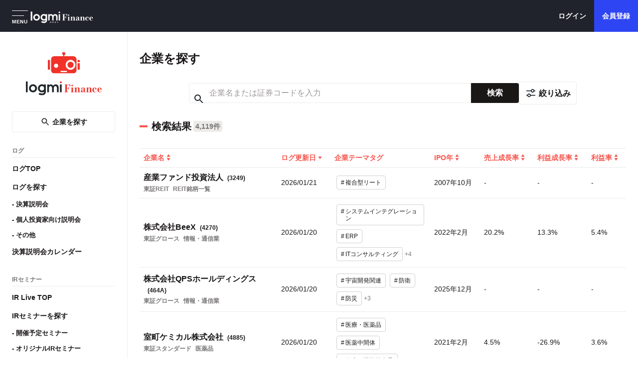

--- FILE ---
content_type: text/html; charset=utf-8
request_url: https://finance.logmi.jp/companies?exchange_id=1&sort_method=name
body_size: 13243
content:
<!DOCTYPE html><html lang="ja"><head><meta charSet="utf-8"/><meta name="viewport" content="width=device-width, initial-scale=1"/><link rel="preload" as="image" href="/next_assets/logo_verticle.svg" fetchPriority="high"/><link rel="preload" as="image" href="/next_assets/logo_logmi_business_text_white.svg" fetchPriority="high"/><link rel="stylesheet" href="https://main.d1php5j88f6ojq.amplifyapp.com/_next/static/css/ea3e97abb94cdcd5.css" data-precedence="next"/><link rel="stylesheet" href="https://main.d1php5j88f6ojq.amplifyapp.com/_next/static/css/d4eecbda0b79bf03.css" data-precedence="next"/><link rel="stylesheet" href="https://main.d1php5j88f6ojq.amplifyapp.com/_next/static/css/5626ef3543d6e0e5.css" data-precedence="next"/><link rel="stylesheet" href="https://main.d1php5j88f6ojq.amplifyapp.com/_next/static/css/09710ddcb22a12e1.css" data-precedence="next"/><link rel="stylesheet" href="https://main.d1php5j88f6ojq.amplifyapp.com/_next/static/css/8f406dcf0fdda051.css" data-precedence="next"/><link rel="stylesheet" href="https://main.d1php5j88f6ojq.amplifyapp.com/_next/static/css/5194c188ac8ab24a.css" data-precedence="next"/><link rel="stylesheet" href="https://main.d1php5j88f6ojq.amplifyapp.com/_next/static/css/a1d47fd02fb042f0.css" data-precedence="next"/><link rel="stylesheet" href="https://main.d1php5j88f6ojq.amplifyapp.com/_next/static/css/eb524e74f9bbce63.css" data-precedence="next"/><link rel="stylesheet" href="https://main.d1php5j88f6ojq.amplifyapp.com/_next/static/css/9dcfb2ec0a88a561.css" data-precedence="next"/><link rel="preload" as="script" fetchPriority="low" href="https://main.d1php5j88f6ojq.amplifyapp.com/_next/static/chunks/webpack-ac9c110c6ba6dd1d.js"/><script src="https://main.d1php5j88f6ojq.amplifyapp.com/_next/static/chunks/789f3e74-21fff72841e28c59.js" async=""></script><script src="https://main.d1php5j88f6ojq.amplifyapp.com/_next/static/chunks/1055-5ce2dbe507127855.js" async=""></script><script src="https://main.d1php5j88f6ojq.amplifyapp.com/_next/static/chunks/main-app-5ae26ab977d56479.js" async=""></script><script src="https://main.d1php5j88f6ojq.amplifyapp.com/_next/static/chunks/4609-5a60cb2c0f23552c.js" async=""></script><script src="https://main.d1php5j88f6ojq.amplifyapp.com/_next/static/chunks/7535-a3280fd02a452eb0.js" async=""></script><script src="https://main.d1php5j88f6ojq.amplifyapp.com/_next/static/chunks/9092-ecb2c095777900d1.js" async=""></script><script src="https://main.d1php5j88f6ojq.amplifyapp.com/_next/static/chunks/4924-121366513848b9ae.js" async=""></script><script src="https://main.d1php5j88f6ojq.amplifyapp.com/_next/static/chunks/5762-ee3fc7b43f76ca9b.js" async=""></script><script src="https://main.d1php5j88f6ojq.amplifyapp.com/_next/static/chunks/app/companies/layout-e93ca82dd34f422d.js" async=""></script><script src="https://main.d1php5j88f6ojq.amplifyapp.com/_next/static/chunks/5467-b589925cc48e0505.js" async=""></script><script src="https://main.d1php5j88f6ojq.amplifyapp.com/_next/static/chunks/7877-16a49b0ad0fe032b.js" async=""></script><script src="https://main.d1php5j88f6ojq.amplifyapp.com/_next/static/chunks/8411-d4421883d74fd19c.js" async=""></script><script src="https://main.d1php5j88f6ojq.amplifyapp.com/_next/static/chunks/app/layout-e4428cc4d00212b3.js" async=""></script><script src="https://main.d1php5j88f6ojq.amplifyapp.com/_next/static/chunks/app/companies/page-eca7c6836579982f.js" async=""></script><script src="https://main.d1php5j88f6ojq.amplifyapp.com/_next/static/chunks/8873-fa071303b3add7c2.js" async=""></script><script src="https://main.d1php5j88f6ojq.amplifyapp.com/_next/static/chunks/1569-f172b0171a231f5b.js" async=""></script><script src="https://main.d1php5j88f6ojq.amplifyapp.com/_next/static/chunks/3025-5a4ea0bf8ee7be92.js" async=""></script><script src="https://main.d1php5j88f6ojq.amplifyapp.com/_next/static/chunks/3167-ae9bd7c7a0cd13d6.js" async=""></script><script src="https://main.d1php5j88f6ojq.amplifyapp.com/_next/static/chunks/8932-31aa47e351ed5573.js" async=""></script><script src="https://main.d1php5j88f6ojq.amplifyapp.com/_next/static/chunks/2678-9bdbdb78f4968745.js" async=""></script><script src="https://main.d1php5j88f6ojq.amplifyapp.com/_next/static/chunks/2564-55eb6a7a1071a9c2.js" async=""></script><script src="https://main.d1php5j88f6ojq.amplifyapp.com/_next/static/chunks/app/page-491d2cecd1404470.js" async=""></script><script src="https://main.d1php5j88f6ojq.amplifyapp.com/_next/static/chunks/app/error-e7ee63846d84cfbb.js" async=""></script><script src="https://main.d1php5j88f6ojq.amplifyapp.com/_next/static/chunks/app/not-found-7d194a71a153cfdb.js" async=""></script><script src="https://main.d1php5j88f6ojq.amplifyapp.com/_next/static/chunks/app/global-error-4e3dc11b76d55de8.js" async=""></script><link rel="preload" href="https://www.googletagmanager.com/gtag/js?id=G-SH9Q8WPWNP" as="script"/><link rel="preload" href="https://www.googletagmanager.com/gtm.js?id=GTM-53MNTLX" as="script"/><meta name="theme-color" content="#20232b"/><title>企業を探す｜【決算説明会書き起こし】【IRセミナー】を投資家にお届け - ログミーファイナンス</title><meta name="description" content="企業名、市場、業種で掲載企業を検索。決算説明会、IRセミナー、個人投資家向け説明会、株主総会など、資料を補完する一次情報（書き起こし・動画）を投資判断にお役立てください。"/><meta name="format-detection" content="telephone=no"/><meta name="msapplication-tap-highlight" content="no"/><meta name="google-site-verification" content="WAMWwp7i8oXly-1R9qxbaVLtflXp4zoxAF8oLLnnqj4"/><meta name="apple-mobile-web-app-title" content="ログミーファイナンス"/><link rel="alternate" type="application/rss+xml" href="/feed/public-finance.xml"/><link rel="icon" href="/favicon.ico" type="image/x-icon" sizes="16x16"/><script src="https://main.d1php5j88f6ojq.amplifyapp.com/_next/static/chunks/polyfills-78c92fac7aa8fdd8.js" noModule=""></script></head><body><header class="Header_header__pLWYI"><div class="Header_pc__zAyOA false" data-testid="header-desktop"><div class="Header_branding__0KVQZ"><button type="button" class="HeaderMenuButton_menu_button__4K8Lq" data-testid="header-menu-button" aria-label="メニューを開く" aria-expanded="false" aria-controls="mega-menu" data-is-open="false"><span class="HeaderMenuButton_menu_indicator__hTGSi"><span class="HeaderMenuButton_menu_bar__eoH4B"></span><span class="HeaderMenuButton_menu_bar__eoH4B HeaderMenuButton_menu_bar_short__hv4h9"></span><span class="HeaderMenuButton_menu_label__7ses5">MENU</span></span></button><a class="Header_logo__95PbF" href="/"><img alt="logmi Finance" loading="lazy" width="136" height="40" decoding="async" data-nimg="1" style="color:transparent" src="/next_assets/logo_logmi_finance_mono_header_white_pc.svg"/></a></div><div class="HeaderRightContainer_desktop__Nplnp"><div class="HeaderRightContainer_search_form___RHuz"></div><div class="HeaderRightContainer_desktop_actions__UOov2"><div class="HeaderRightContainer_desktop_auth_buttons__ou_cM"><a class="HeaderRightContainer_desktop_auth_button__RfAEu HeaderRightContainer_desktop_login__x1r2F" href="/signin">ログイン</a><a class="HeaderRightContainer_desktop_auth_button__RfAEu HeaderRightContainer_desktop_signup__2jpMM" href="/signup">会員登録</a></div></div></div></div><div class="Header_sp__QGjWa false" data-testid="header-mobile"><div class="Header_left_container__GuYKU"><button type="button" class="HeaderMenuButton_menu_button__4K8Lq" data-testid="header-menu-button" aria-label="メニューを開く" aria-expanded="false" aria-controls="mega-menu" data-is-open="false"><span class="HeaderMenuButton_menu_indicator__hTGSi"><span class="HeaderMenuButton_menu_bar__eoH4B"></span><span class="HeaderMenuButton_menu_bar__eoH4B HeaderMenuButton_menu_bar_short__hv4h9"></span><span class="HeaderMenuButton_menu_label__7ses5">MENU</span></span></button><a class="Header_logo__95PbF" href="/"><img alt="logmi Finance" loading="lazy" width="95" height="28" decoding="async" data-nimg="1" style="color:transparent" src="/next_assets/logo_logmi_finance_mono_header_white_sp.svg"/></a></div><div class="HeaderRightContainer_mobile__JC7Oz HeaderRightContainer_mobile_logout__ZRes1"><a href="/companies" class="HeaderRightContainer_mobile_block__oKSRI HeaderRightContainer_mobile_search__yFi8E" aria-label="企業検索"><img alt="" aria-hidden="true" loading="lazy" width="24" height="24" decoding="async" data-nimg="1" style="color:transparent" src="/next_assets/icon_search_white.svg"/></a><a class="HeaderRightContainer_mobile_block__oKSRI HeaderRightContainer_mobile_login_block__fcHT8" href="/signin">ログイン</a><a class="HeaderRightContainer_mobile_block__oKSRI HeaderRightContainer_mobile_signup_block__8bfzt" href="/signup">会員登録</a></div></div></header><div id="mega-menu" class="MegaMenu_mega_menu__frIIp" data-is-open="false" aria-hidden="true" aria-label="グローバルナビゲーション" role="dialog"><div class="MegaMenu_surface__Anhml"><button type="button" class="MegaMenu_close_button__E9ijZ" aria-label="メニューを閉じる"><span class="MegaMenu_close_icon__STlre" aria-hidden="true"><svg width="40" height="40" viewBox="0 0 33 33" fill="none" xmlns="http://www.w3.org/2000/svg"><path d="M0.355469 0.353516L32.3555 32.3535M32.3555 0.353516L0.355469 32.3535" stroke="currentColor" stroke-width="1"></path></svg></span></button><div class="MegaMenu_content__CwZRN"><a href="/" class="MegaMenu_logo_wrapper__9dbN1"><img alt="logmi Finance" loading="lazy" width="190" height="56" decoding="async" data-nimg="1" class="MegaMenu_logo_image__wW4BQ" style="color:transparent" src="/next_assets/logo_logmi_finance_mono_pc.svg"/></a><div class="MegaMenu_columns__yzOnt"><div class="MegaMenu_column__CMNYF undefined"><div class="MegaMenu_section__bOo_e"><a href="/log_top" class="MegaMenu_menu_link__7vY_a"><span>ログ TOP</span></a><div class="MegaMenu_link_group___EBpU MegaMenu_link_group_indicator__imnF9"><a href="/search?tags=%E6%B1%BA%E7%AE%97%E8%AA%AC%E6%98%8E%E4%BC%9A" class="MegaMenu_menu_link__7vY_a"><span class="MegaMenu_link_indicator__pqxxM" aria-hidden="true"></span><span>決算説明会</span></a><a href="/search?tags=%E5%80%8B%E4%BA%BA%E6%8A%95%E8%B3%87%E5%AE%B6%E5%90%91%E3%81%91%E8%AA%AC%E6%98%8E%E4%BC%9A" class="MegaMenu_menu_link__7vY_a"><span class="MegaMenu_link_indicator__pqxxM" aria-hidden="true"></span><span>個人投資家向け説明会</span></a><a href="/search?tags=%E4%B8%8A%E5%A0%B4%E8%A8%98%E8%80%85%E4%BC%9A%E8%A6%8B" class="MegaMenu_menu_link__7vY_a"><span class="MegaMenu_link_indicator__pqxxM" aria-hidden="true"></span><span>IPO（新規上場）</span></a><a href="/search?tags=%E3%81%9D%E3%81%AE%E4%BB%96IR%E3%82%A4%E3%83%99%E3%83%B3%E3%83%88" class="MegaMenu_menu_link__7vY_a"><span class="MegaMenu_link_indicator__pqxxM" aria-hidden="true"></span><span>その他IRイベント</span></a></div></div><div class="MegaMenu_section__bOo_e"><a href="/search?tags=%E6%8A%95%E8%B3%87%E3%83%8E%E3%82%A6%E3%83%8F%E3%82%A6%EF%BC%8F%E3%83%9E%E3%83%8D%E3%83%BC%E3%83%AA%E3%83%86%E3%83%A9%E3%82%B7%E3%83%BC%2C%E3%82%AA%E3%83%AA%E3%82%B8%E3%83%8A%E3%83%AB%E3%82%B3%E3%83%B3%E3%83%86%E3%83%B3%E3%83%84" class="MegaMenu_menu_link__7vY_a"><span>投資を学ぶ</span></a></div><div class="MegaMenu_section__bOo_e"><a href="/log_calendars" class="MegaMenu_menu_link__7vY_a"><span>決算説明会カレンダー</span></a></div></div><div class="MegaMenu_column__CMNYF undefined"><div class="MegaMenu_section__bOo_e"><a href="/ir_live" class="MegaMenu_menu_link__7vY_a"><span>IR Live TOP</span></a><div class="MegaMenu_link_group___EBpU MegaMenu_link_group_indicator__imnF9"><a href="/ir_live/search?statuses%5B0%5D=onair&amp;statuses%5B1%5D=scheduled" class="MegaMenu_menu_link__7vY_a"><span class="MegaMenu_link_indicator__pqxxM" aria-hidden="true"></span><span>開催予定セミナー</span></a><a href="/ir_live/search?statuses%5B0%5D=onair&amp;statuses%5B1%5D=scheduled&amp;types%5B0%5D=original" class="MegaMenu_menu_link__7vY_a"><span class="MegaMenu_link_indicator__pqxxM" aria-hidden="true"></span><span>オリジナルセミナー</span></a><a href="/ir_live/search?statuses%5B0%5D=archived" class="MegaMenu_menu_link__7vY_a"><span class="MegaMenu_link_indicator__pqxxM" aria-hidden="true"></span><span>アーカイブ</span></a></div></div></div></div><div class="MegaMenu_footer_links__2lJOS"><a href="https://logmi.co.jp/service/finance/" class="MegaMenu_menu_link__7vY_a" target="_blank" rel="noreferrer"><span>法人の方はこちら</span></a><a href="/terms" class="MegaMenu_menu_link__7vY_a"><span>利用規約</span></a><a href="/privacy_policy" class="MegaMenu_menu_link__7vY_a"><span>プライバシーポリシー</span></a><a href="https://logmi.co.jp/contact/" class="MegaMenu_menu_link__7vY_a" target="_blank" rel="noreferrer"><span>お問い合わせ</span></a><a href="https://logmi.co.jp/recruit/" class="MegaMenu_menu_link__7vY_a" target="_blank" rel="noreferrer"><span>採用情報</span></a><a href="https://logmi.co.jp/" class="MegaMenu_menu_link__7vY_a" target="_blank" rel="noreferrer"><span>運営会社</span></a></div></div></div></div><div class="main-container"><div class="container"><div class="SideNav_nav_wrapper__wS1Fi nav__wrapper" data-is-show="false"><nav class="SideNav_nav__kp1FB"><div class="SideNav_inner__6lX81"><a href="/" class="SideNav_logo__lOdJC"><img alt="logmi finance" fetchPriority="high" width="208" height="88" decoding="async" data-nimg="1" style="color:transparent" src="/next_assets/logo_verticle.svg"/></a><div class="SideNav_nav_button__Bdbym"><a class="Button_button__znY7u" data-variant="outlined" data-color="secondary" data-size="default" data-fixed-width="false" data-round="false" href="/companies"><img alt="" loading="lazy" width="20" height="20" decoding="async" data-nimg="1" class="SideNav_nav_button_icon__v8uQs" style="color:transparent" src="/next_assets/icon_search.svg"/>企業を探す</a></div><p class="SideNav_nav_title__edIGA">ログ</p><ul class="SideNav_nav_list__v4DiQ"><li><a href="/log_top" class="SideNav_nav_list_item__YpgqU">ログTOP</a></li><li><a href="/search" class="SideNav_nav_list_item__YpgqU">ログを探す</a><ul class="SideNav_nav_list_child__GoazN"><li><a href="/search?tags=決算説明会" class="SideNav_nav_list_item__YpgqU">決算説明会</a></li><li><a href="/search?tags=個人投資家向け説明会" class="SideNav_nav_list_item__YpgqU">個人投資家向け説明会</a></li><li><a href="/search?tags=株主総会%2Cその他" class="SideNav_nav_list_item__YpgqU">その他</a></li></ul></li><li><a href="/log_calendars" class="SideNav_nav_list_item__YpgqU">決算説明会カレンダー</a></li></ul><p class="SideNav_nav_title__edIGA">IRセミナー</p><ul class="SideNav_nav_list__v4DiQ"><li><a href="/ir_live" class="SideNav_nav_list_item__YpgqU">IR Live TOP</a></li><li><a href="/ir_live/search" class="SideNav_nav_list_item__YpgqU">IRセミナーを探す</a><ul class="SideNav_nav_list_child__GoazN"><li><a href="/ir_live/search?statuses%5B0%5D=onair&amp;statuses%5B1%5D=scheduled" class="SideNav_nav_list_item__YpgqU">開催予定セミナー</a></li><li><a href="/ir_live/search?statuses%5B0%5D=onair&amp;statuses%5B1%5D=scheduled&amp;types%5B0%5D=original" class="SideNav_nav_list_item__YpgqU">オリジナルIRセミナー</a></li><li><a href="/ir_live/search?statuses%5B0%5D=archived" class="SideNav_nav_list_item__YpgqU">アーカイブ</a></li></ul></li></ul></div></nav><div class="SideNav_backdrop__zh3yu"></div></div><main class="main"><div class="companies_h1__6kkpU"><h1 class="Heading_heading__I4Wzk" data-variant="h1">企業を探す</h1></div><div class="companies_search__6BTNX"><div class="CompanySearchForm_search__s8SG3" data-has-search-button="true" data-testid="company-search-form"><span class="CompanySearchForm_outer__MdP4W"><input type="text" placeholder="企業名または証券コードを入力" class="CompanySearchForm_input__9rM_V" value=""/></span><button type="button" class="CompanySearchForm_search_button__47gnB" data-gtm-id="gtm-search-button">検索</button></div><!--$--><span class="FilterButton_filter_button__C75gK"><button type="button" class="Button_button__znY7u" data-variant="outlined" data-color="secondary" data-size="default" data-fixed-width="false" data-round="false" data-testid="filter-button" data-gtm-id="gtm-open-filter"><span class="Button_start_icon__5rqyW"><img alt="" loading="lazy" width="24" height="24" decoding="async" data-nimg="1" style="color:transparent" src="/next_assets/icon_tune_variant.svg"/></span><span class="u-sp-none">絞り込み</span></button></span><!--/$--></div><div class="companies_h2__yGdgV"><h2 class="Heading_heading__I4Wzk" data-variant="h2">検索結果<span class="Heading_chip__j2GtZ">4,119件</span></h2></div><div class="companies_sort_table__zX0z3"><div class="SortTable_sort_table__g0gxj"><table class="CompaniesTable_table__XcAPL"><thead><tr class="CompaniesTable_tableRow__IzQpS"><th class="CompaniesTable_tableCell__9i8bV" style="width:276px" data-testid="table-header-企業名"><a href="/companies?sort=企業名&amp;sortState=desc&amp;exchange_id=1&amp;sort_method=name&amp;" class="Sort_sort_button__33v6r" data-sort-state="default" data-gtm-id="gtm-companyname-sort-button">企業名</a></th><th class="CompaniesTable_tableCell__9i8bV" data-testid="table-header-ログ更新日"><a href="/companies?sort=ログ更新日&amp;sortState=asc&amp;exchange_id=1&amp;sort_method=name&amp;" class="Sort_sort_button__33v6r" data-sort-state="desc" data-gtm-id="gtm-log-date-sort-button">ログ更新日</a></th><th class="CompaniesTable_tableCell__9i8bV" style="width:200px" data-testid="table-header-企業テーマタグ"><span class="Sort_sort_text__mrm_i">企業テーマタグ</span></th><th class="CompaniesTable_tableCell__9i8bV" data-testid="table-header-IPO年"><a href="/companies?sort=IPO年&amp;sortState=desc&amp;exchange_id=1&amp;sort_method=name&amp;" class="Sort_sort_button__33v6r" data-sort-state="default" data-gtm-id="gtm-ipo-sort-button">IPO年</a></th><th class="CompaniesTable_tableCell__9i8bV" data-testid="table-header-売上成長率"><a href="/companies?sort=売上成長率&amp;sortState=desc&amp;exchange_id=1&amp;sort_method=name&amp;" class="Sort_sort_button__33v6r" data-sort-state="default" data-gtm-id="gtm-growth-rate-sort-button">売上成長率</a></th><th class="CompaniesTable_tableCell__9i8bV" data-testid="table-header-利益成長率"><a href="/companies?sort=利益成長率&amp;sortState=desc&amp;exchange_id=1&amp;sort_method=name&amp;" class="Sort_sort_button__33v6r" data-sort-state="default" data-gtm-id="gtm-profit-growth-rate-sort-button">利益成長率</a></th><th class="CompaniesTable_tableCell__9i8bV" data-testid="table-header-利益率"><a href="/companies?sort=利益率&amp;sortState=desc&amp;exchange_id=1&amp;sort_method=name&amp;" class="Sort_sort_button__33v6r" data-sort-state="default" data-gtm-id="gtm-profit-rate-sort-button">利益率</a></th></tr></thead><tbody><tr class="CompaniesTable_tableRow__IzQpS"><td class="CompaniesTable_tableCell__9i8bV"><span><a class="SortTable_company_link__JS93m" data-testid="company-link-4341" data-gtm-id="gtm-company-name-result" href="https://finance.logmi.jp/companies/4341"><span class="SortTable_company_name__AUZB9">産業ファンド投資法人</span><span class="SortTable_security_code__SLqDT">(<!-- -->3249<!-- -->)</span><br/><span class="SortTable_company_bottom__Xtzyw"><span class="SortTable_market__dsv2P">東証REIT</span><span class="SortTable_industry__TUqhS">REIT銘柄一覧</span></span></a></span></td><td class="CompaniesTable_tableCell__9i8bV"><a class="TextLink_text_link__zZAWR" data-color="secondary" href="/articles/383919">2026/01/21</a></td><td class="CompaniesTable_tableCell__9i8bV"><span class="SortTable_tags__H9RC_"><a href="/companies?tag=複合型リート&amp;isFiltering=true&amp;showFilter=true" class="Tag_tag__2q6OS" data-color="default" data-clickable="true" data-gtm-id="gtm-theme-tag-result"><span>#</span><span class="Tag_name__mI56Z">複合型リート</span></a></span></td><td class="CompaniesTable_tableCell__9i8bV">2007年10月</td><td class="CompaniesTable_tableCell__9i8bV">-</td><td class="CompaniesTable_tableCell__9i8bV">-</td><td class="CompaniesTable_tableCell__9i8bV">-</td></tr><tr class="CompaniesTable_tableRow__IzQpS"><td class="CompaniesTable_tableCell__9i8bV"><span><a class="SortTable_company_link__JS93m" data-testid="company-link-1292" data-gtm-id="gtm-company-name-result" href="https://finance.logmi.jp/companies/1292"><span class="SortTable_company_name__AUZB9">株式会社BeeX</span><span class="SortTable_security_code__SLqDT">(<!-- -->4270<!-- -->)</span><br/><span class="SortTable_company_bottom__Xtzyw"><span class="SortTable_market__dsv2P">東証グロース</span><span class="SortTable_industry__TUqhS">情報・通信業</span></span></a></span></td><td class="CompaniesTable_tableCell__9i8bV"><a class="TextLink_text_link__zZAWR" data-color="secondary" href="/articles/383575">2026/01/20</a></td><td class="CompaniesTable_tableCell__9i8bV"><span class="SortTable_tags__H9RC_"><a href="/companies?tag=システムインテグレーション&amp;isFiltering=true&amp;showFilter=true" class="Tag_tag__2q6OS" data-color="default" data-clickable="true" data-gtm-id="gtm-theme-tag-result"><span>#</span><span class="Tag_name__mI56Z">システムインテグレーション</span></a><a href="/companies?tag=ERP&amp;isFiltering=true&amp;showFilter=true" class="Tag_tag__2q6OS" data-color="default" data-clickable="true" data-gtm-id="gtm-theme-tag-result"><span>#</span><span class="Tag_name__mI56Z">ERP</span></a><a href="/companies?tag=ITコンサルティング&amp;isFiltering=true&amp;showFilter=true" class="Tag_tag__2q6OS" data-color="default" data-clickable="true" data-gtm-id="gtm-theme-tag-result"><span>#</span><span class="Tag_name__mI56Z">ITコンサルティング</span></a></span><a class="SortTable_other_tags__8Xutl" href="https://finance.logmi.jp/companies/1292">+<!-- -->4</a></td><td class="CompaniesTable_tableCell__9i8bV">2022年2月</td><td class="CompaniesTable_tableCell__9i8bV">20.2%</td><td class="CompaniesTable_tableCell__9i8bV">13.3%</td><td class="CompaniesTable_tableCell__9i8bV">5.4%</td></tr><tr class="CompaniesTable_tableRow__IzQpS"><td class="CompaniesTable_tableCell__9i8bV"><span><a class="SortTable_company_link__JS93m" data-testid="company-link-4398" data-gtm-id="gtm-company-name-result" href="https://finance.logmi.jp/companies/4398"><span class="SortTable_company_name__AUZB9">株式会社QPSホールディングス</span><span class="SortTable_security_code__SLqDT">(<!-- -->464A<!-- -->)</span><br/><span class="SortTable_company_bottom__Xtzyw"><span class="SortTable_market__dsv2P">東証グロース</span><span class="SortTable_industry__TUqhS">情報・通信業</span></span></a></span></td><td class="CompaniesTable_tableCell__9i8bV"><a class="TextLink_text_link__zZAWR" data-color="secondary" href="/articles/383588">2026/01/20</a></td><td class="CompaniesTable_tableCell__9i8bV"><span class="SortTable_tags__H9RC_"><a href="/companies?tag=宇宙開発関連&amp;isFiltering=true&amp;showFilter=true" class="Tag_tag__2q6OS" data-color="default" data-clickable="true" data-gtm-id="gtm-theme-tag-result"><span>#</span><span class="Tag_name__mI56Z">宇宙開発関連</span></a><a href="/companies?tag=防衛&amp;isFiltering=true&amp;showFilter=true" class="Tag_tag__2q6OS" data-color="default" data-clickable="true" data-gtm-id="gtm-theme-tag-result"><span>#</span><span class="Tag_name__mI56Z">防衛</span></a><a href="/companies?tag=防災&amp;isFiltering=true&amp;showFilter=true" class="Tag_tag__2q6OS" data-color="default" data-clickable="true" data-gtm-id="gtm-theme-tag-result"><span>#</span><span class="Tag_name__mI56Z">防災</span></a></span><a class="SortTable_other_tags__8Xutl" href="https://finance.logmi.jp/companies/4398">+<!-- -->3</a></td><td class="CompaniesTable_tableCell__9i8bV">2025年12月</td><td class="CompaniesTable_tableCell__9i8bV">-</td><td class="CompaniesTable_tableCell__9i8bV">-</td><td class="CompaniesTable_tableCell__9i8bV">-</td></tr><tr class="CompaniesTable_tableRow__IzQpS"><td class="CompaniesTable_tableCell__9i8bV"><span><a class="SortTable_company_link__JS93m" data-testid="company-link-1141" data-gtm-id="gtm-company-name-result" href="https://finance.logmi.jp/companies/1141"><span class="SortTable_company_name__AUZB9">室町ケミカル株式会社</span><span class="SortTable_security_code__SLqDT">(<!-- -->4885<!-- -->)</span><br/><span class="SortTable_company_bottom__Xtzyw"><span class="SortTable_market__dsv2P">東証スタンダード</span><span class="SortTable_industry__TUqhS">医薬品</span></span></a></span></td><td class="CompaniesTable_tableCell__9i8bV"><a class="TextLink_text_link__zZAWR" data-color="secondary" href="/articles/383553">2026/01/20</a></td><td class="CompaniesTable_tableCell__9i8bV"><span class="SortTable_tags__H9RC_"><a href="/companies?tag=医療・医薬品&amp;isFiltering=true&amp;showFilter=true" class="Tag_tag__2q6OS" data-color="default" data-clickable="true" data-gtm-id="gtm-theme-tag-result"><span>#</span><span class="Tag_name__mI56Z">医療・医薬品</span></a><a href="/companies?tag=医薬中間体&amp;isFiltering=true&amp;showFilter=true" class="Tag_tag__2q6OS" data-color="default" data-clickable="true" data-gtm-id="gtm-theme-tag-result"><span>#</span><span class="Tag_name__mI56Z">医薬中間体</span></a><a href="/companies?tag=健康・機能性食品&amp;isFiltering=true&amp;showFilter=true" class="Tag_tag__2q6OS" data-color="default" data-clickable="true" data-gtm-id="gtm-theme-tag-result"><span>#</span><span class="Tag_name__mI56Z">健康・機能性食品</span></a></span><a class="SortTable_other_tags__8Xutl" href="https://finance.logmi.jp/companies/1141">+<!-- -->1</a></td><td class="CompaniesTable_tableCell__9i8bV">2021年2月</td><td class="CompaniesTable_tableCell__9i8bV">4.5%</td><td class="CompaniesTable_tableCell__9i8bV">-26.9%</td><td class="CompaniesTable_tableCell__9i8bV">3.6%</td></tr><tr class="CompaniesTable_tableRow__IzQpS"><td class="CompaniesTable_tableCell__9i8bV"><span><a class="SortTable_company_link__JS93m" data-testid="company-link-4201" data-gtm-id="gtm-company-name-result" href="https://finance.logmi.jp/companies/4201"><span class="SortTable_company_name__AUZB9">株式会社キャスター</span><span class="SortTable_security_code__SLqDT">(<!-- -->9331<!-- -->)</span><br/><span class="SortTable_company_bottom__Xtzyw"><span class="SortTable_market__dsv2P">東証グロース</span><span class="SortTable_industry__TUqhS">サービス業</span></span></a></span></td><td class="CompaniesTable_tableCell__9i8bV"><a class="TextLink_text_link__zZAWR" data-color="secondary" href="/articles/383634">2026/01/20</a></td><td class="CompaniesTable_tableCell__9i8bV"><span class="SortTable_tags__H9RC_"><a href="/companies?tag=BPO&amp;isFiltering=true&amp;showFilter=true" class="Tag_tag__2q6OS" data-color="default" data-clickable="true" data-gtm-id="gtm-theme-tag-result"><span>#</span><span class="Tag_name__mI56Z">BPO</span></a><a href="/companies?tag=業務支援&amp;isFiltering=true&amp;showFilter=true" class="Tag_tag__2q6OS" data-color="default" data-clickable="true" data-gtm-id="gtm-theme-tag-result"><span>#</span><span class="Tag_name__mI56Z">業務支援</span></a><a href="/companies?tag=人材派遣&amp;isFiltering=true&amp;showFilter=true" class="Tag_tag__2q6OS" data-color="default" data-clickable="true" data-gtm-id="gtm-theme-tag-result"><span>#</span><span class="Tag_name__mI56Z">人材派遣</span></a></span></td><td class="CompaniesTable_tableCell__9i8bV">2023年10月</td><td class="CompaniesTable_tableCell__9i8bV">3.3%</td><td class="CompaniesTable_tableCell__9i8bV">-</td><td class="CompaniesTable_tableCell__9i8bV">-8.6%</td></tr><tr class="CompaniesTable_tableRow__IzQpS"><td class="CompaniesTable_tableCell__9i8bV"><span><a class="SortTable_company_link__JS93m" data-testid="company-link-4067" data-gtm-id="gtm-company-name-result" href="https://finance.logmi.jp/companies/4067"><span class="SortTable_company_name__AUZB9">株式会社ビザスク</span><span class="SortTable_security_code__SLqDT">(<!-- -->4490<!-- -->)</span><br/><span class="SortTable_company_bottom__Xtzyw"><span class="SortTable_market__dsv2P">東証グロース</span><span class="SortTable_industry__TUqhS">情報・通信業</span></span></a></span></td><td class="CompaniesTable_tableCell__9i8bV"><a class="TextLink_text_link__zZAWR" data-color="secondary" href="/articles/383636">2026/01/20</a></td><td class="CompaniesTable_tableCell__9i8bV"><span class="SortTable_tags__H9RC_"><a href="/companies?tag=コンサルティング&amp;isFiltering=true&amp;showFilter=true" class="Tag_tag__2q6OS" data-color="default" data-clickable="true" data-gtm-id="gtm-theme-tag-result"><span>#</span><span class="Tag_name__mI56Z">コンサルティング</span></a><a href="/companies?tag=マッチングサービス&amp;isFiltering=true&amp;showFilter=true" class="Tag_tag__2q6OS" data-color="default" data-clickable="true" data-gtm-id="gtm-theme-tag-result"><span>#</span><span class="Tag_name__mI56Z">マッチングサービス</span></a><a href="/companies?tag=マーケティング&amp;isFiltering=true&amp;showFilter=true" class="Tag_tag__2q6OS" data-color="default" data-clickable="true" data-gtm-id="gtm-theme-tag-result"><span>#</span><span class="Tag_name__mI56Z">マーケティング</span></a></span><a class="SortTable_other_tags__8Xutl" href="https://finance.logmi.jp/companies/4067">+<!-- -->1</a></td><td class="CompaniesTable_tableCell__9i8bV">2020年3月</td><td class="CompaniesTable_tableCell__9i8bV">9.1%</td><td class="CompaniesTable_tableCell__9i8bV">103.8%</td><td class="CompaniesTable_tableCell__9i8bV">4.9%</td></tr><tr class="CompaniesTable_tableRow__IzQpS"><td class="CompaniesTable_tableCell__9i8bV"><span><a class="SortTable_company_link__JS93m" data-testid="company-link-652" data-gtm-id="gtm-company-name-result" href="https://finance.logmi.jp/companies/652"><span class="SortTable_company_name__AUZB9">日本エンタープライズ株式会社</span><span class="SortTable_security_code__SLqDT">(<!-- -->4829<!-- -->)</span><br/><span class="SortTable_company_bottom__Xtzyw"><span class="SortTable_market__dsv2P">東証スタンダード</span><span class="SortTable_industry__TUqhS">情報・通信業</span></span></a></span></td><td class="CompaniesTable_tableCell__9i8bV"><a class="TextLink_text_link__zZAWR" data-color="secondary" href="/articles/383626">2026/01/20</a></td><td class="CompaniesTable_tableCell__9i8bV"><span class="SortTable_tags__H9RC_"><a href="/companies?tag=ゲーム・ゲーム関連&amp;isFiltering=true&amp;showFilter=true" class="Tag_tag__2q6OS" data-color="default" data-clickable="true" data-gtm-id="gtm-theme-tag-result"><span>#</span><span class="Tag_name__mI56Z">ゲーム・ゲーム関連</span></a><a href="/companies?tag=電子書籍&amp;isFiltering=true&amp;showFilter=true" class="Tag_tag__2q6OS" data-color="default" data-clickable="true" data-gtm-id="gtm-theme-tag-result"><span>#</span><span class="Tag_name__mI56Z">電子書籍</span></a><a href="/companies?tag=Webサイト構築&amp;isFiltering=true&amp;showFilter=true" class="Tag_tag__2q6OS" data-color="default" data-clickable="true" data-gtm-id="gtm-theme-tag-result"><span>#</span><span class="Tag_name__mI56Z">Webサイト構築</span></a></span><a class="SortTable_other_tags__8Xutl" href="https://finance.logmi.jp/companies/652">+<!-- -->14</a></td><td class="CompaniesTable_tableCell__9i8bV">2001年2月</td><td class="CompaniesTable_tableCell__9i8bV">-5.4%</td><td class="CompaniesTable_tableCell__9i8bV">-89.6%</td><td class="CompaniesTable_tableCell__9i8bV">0.5%</td></tr><tr class="CompaniesTable_tableRow__IzQpS"><td class="CompaniesTable_tableCell__9i8bV"><span><a class="SortTable_company_link__JS93m" data-testid="company-link-3642" data-gtm-id="gtm-company-name-result" href="https://finance.logmi.jp/companies/3642"><span class="SortTable_company_name__AUZB9">マネックスグループ株式会社</span><span class="SortTable_security_code__SLqDT">(<!-- -->8698<!-- -->)</span><br/><span class="SortTable_company_bottom__Xtzyw"><span class="SortTable_market__dsv2P">東証プライム</span><span class="SortTable_industry__TUqhS">証券、商品先物取引業</span></span></a></span></td><td class="CompaniesTable_tableCell__9i8bV"><a class="TextLink_text_link__zZAWR" data-color="secondary" href="/articles/383907">2026/01/20</a></td><td class="CompaniesTable_tableCell__9i8bV"><span class="SortTable_tags__H9RC_"><a href="/companies?tag=ネット証券&amp;isFiltering=true&amp;showFilter=true" class="Tag_tag__2q6OS" data-color="default" data-clickable="true" data-gtm-id="gtm-theme-tag-result"><span>#</span><span class="Tag_name__mI56Z">ネット証券</span></a><a href="/companies?tag=仮想通貨&amp;isFiltering=true&amp;showFilter=true" class="Tag_tag__2q6OS" data-color="default" data-clickable="true" data-gtm-id="gtm-theme-tag-result"><span>#</span><span class="Tag_name__mI56Z">仮想通貨</span></a><a href="/companies?tag=メタバース&amp;isFiltering=true&amp;showFilter=true" class="Tag_tag__2q6OS" data-color="default" data-clickable="true" data-gtm-id="gtm-theme-tag-result"><span>#</span><span class="Tag_name__mI56Z">メタバース</span></a></span><a class="SortTable_other_tags__8Xutl" href="https://finance.logmi.jp/companies/3642">+<!-- -->2</a></td><td class="CompaniesTable_tableCell__9i8bV">2004年8月</td><td class="CompaniesTable_tableCell__9i8bV">12.3%</td><td class="CompaniesTable_tableCell__9i8bV">-</td><td class="CompaniesTable_tableCell__9i8bV">-6.9%</td></tr><tr class="CompaniesTable_tableRow__IzQpS"><td class="CompaniesTable_tableCell__9i8bV"><span><a class="SortTable_company_link__JS93m" data-testid="company-link-4355" data-gtm-id="gtm-company-name-result" href="https://finance.logmi.jp/companies/4355"><span class="SortTable_company_name__AUZB9">日本都市ファンド投資法人</span><span class="SortTable_security_code__SLqDT">(<!-- -->8953<!-- -->)</span><br/><span class="SortTable_company_bottom__Xtzyw"><span class="SortTable_market__dsv2P">東証REIT</span><span class="SortTable_industry__TUqhS">REIT銘柄一覧</span></span></a></span></td><td class="CompaniesTable_tableCell__9i8bV"><a class="TextLink_text_link__zZAWR" data-color="secondary" href="/articles/383917">2026/01/19</a></td><td class="CompaniesTable_tableCell__9i8bV"><span class="SortTable_tags__H9RC_"><a href="/companies?tag=商業施設特化型リート&amp;isFiltering=true&amp;showFilter=true" class="Tag_tag__2q6OS" data-color="default" data-clickable="true" data-gtm-id="gtm-theme-tag-result"><span>#</span><span class="Tag_name__mI56Z">商業施設特化型リート</span></a></span></td><td class="CompaniesTable_tableCell__9i8bV">2002年3月</td><td class="CompaniesTable_tableCell__9i8bV">-</td><td class="CompaniesTable_tableCell__9i8bV">-</td><td class="CompaniesTable_tableCell__9i8bV">-</td></tr><tr class="CompaniesTable_tableRow__IzQpS"><td class="CompaniesTable_tableCell__9i8bV"><span><a class="SortTable_company_link__JS93m" data-testid="company-link-4318" data-gtm-id="gtm-company-name-result" href="https://finance.logmi.jp/companies/4318"><span class="SortTable_company_name__AUZB9">平和不動産リート投資法人</span><span class="SortTable_security_code__SLqDT">(<!-- -->8966<!-- -->)</span><br/><span class="SortTable_company_bottom__Xtzyw"><span class="SortTable_market__dsv2P">東証REIT</span><span class="SortTable_industry__TUqhS">REIT銘柄一覧</span></span></a></span></td><td class="CompaniesTable_tableCell__9i8bV"><a class="TextLink_text_link__zZAWR" data-color="secondary" href="/articles/383913">2026/01/19</a></td><td class="CompaniesTable_tableCell__9i8bV"><span class="SortTable_tags__H9RC_"><a href="/companies?tag=複合型リート&amp;isFiltering=true&amp;showFilter=true" class="Tag_tag__2q6OS" data-color="default" data-clickable="true" data-gtm-id="gtm-theme-tag-result"><span>#</span><span class="Tag_name__mI56Z">複合型リート</span></a></span></td><td class="CompaniesTable_tableCell__9i8bV">2005年3月</td><td class="CompaniesTable_tableCell__9i8bV">-</td><td class="CompaniesTable_tableCell__9i8bV">-</td><td class="CompaniesTable_tableCell__9i8bV">-</td></tr><tr class="CompaniesTable_tableRow__IzQpS"><td class="CompaniesTable_tableCell__9i8bV"><span><a class="SortTable_company_link__JS93m" data-testid="company-link-4274" data-gtm-id="gtm-company-name-result" href="https://finance.logmi.jp/companies/4274"><span class="SortTable_company_name__AUZB9">株式会社MUSCAT GROUP</span><span class="SortTable_security_code__SLqDT">(<!-- -->195A<!-- -->)</span><br/><span class="SortTable_company_bottom__Xtzyw"><span class="SortTable_market__dsv2P">東証グロース</span><span class="SortTable_industry__TUqhS">サービス業</span></span></a></span></td><td class="CompaniesTable_tableCell__9i8bV"><a class="TextLink_text_link__zZAWR" data-color="secondary" href="/articles/383286">2026/01/19</a></td><td class="CompaniesTable_tableCell__9i8bV"><span class="SortTable_tags__H9RC_"></span></td><td class="CompaniesTable_tableCell__9i8bV">2024年6月</td><td class="CompaniesTable_tableCell__9i8bV">-</td><td class="CompaniesTable_tableCell__9i8bV">-</td><td class="CompaniesTable_tableCell__9i8bV">3.8%</td></tr><tr class="CompaniesTable_tableRow__IzQpS"><td class="CompaniesTable_tableCell__9i8bV"><span><a class="SortTable_company_link__JS93m" data-testid="company-link-491" data-gtm-id="gtm-company-name-result" href="https://finance.logmi.jp/companies/491"><span class="SortTable_company_name__AUZB9">株式会社メディアドゥ</span><span class="SortTable_security_code__SLqDT">(<!-- -->3678<!-- -->)</span><br/><span class="SortTable_company_bottom__Xtzyw"><span class="SortTable_market__dsv2P">東証プライム</span><span class="SortTable_industry__TUqhS">情報・通信業</span></span></a></span></td><td class="CompaniesTable_tableCell__9i8bV"><a class="TextLink_text_link__zZAWR" data-color="secondary" href="/articles/383568">2026/01/19</a></td><td class="CompaniesTable_tableCell__9i8bV"><span class="SortTable_tags__H9RC_"><a href="/companies?tag=電子書籍&amp;isFiltering=true&amp;showFilter=true" class="Tag_tag__2q6OS" data-color="default" data-clickable="true" data-gtm-id="gtm-theme-tag-result"><span>#</span><span class="Tag_name__mI56Z">電子書籍</span></a><a href="/companies?tag=マーケティング&amp;isFiltering=true&amp;showFilter=true" class="Tag_tag__2q6OS" data-color="default" data-clickable="true" data-gtm-id="gtm-theme-tag-result"><span>#</span><span class="Tag_name__mI56Z">マーケティング</span></a><a href="/companies?tag=営業・販売支援&amp;isFiltering=true&amp;showFilter=true" class="Tag_tag__2q6OS" data-color="default" data-clickable="true" data-gtm-id="gtm-theme-tag-result"><span>#</span><span class="Tag_name__mI56Z">営業・販売支援</span></a></span><a class="SortTable_other_tags__8Xutl" href="https://finance.logmi.jp/companies/491">+<!-- -->11</a></td><td class="CompaniesTable_tableCell__9i8bV">2013年11月</td><td class="CompaniesTable_tableCell__9i8bV">8.4%</td><td class="CompaniesTable_tableCell__9i8bV">527.3%</td><td class="CompaniesTable_tableCell__9i8bV">1.3%</td></tr><tr class="CompaniesTable_tableRow__IzQpS"><td class="CompaniesTable_tableCell__9i8bV"><span><a class="SortTable_company_link__JS93m" data-testid="company-link-1495" data-gtm-id="gtm-company-name-result" href="https://finance.logmi.jp/companies/1495"><span class="SortTable_company_name__AUZB9">ファーストコーポレーション株式会社</span><span class="SortTable_security_code__SLqDT">(<!-- -->1430<!-- -->)</span><br/><span class="SortTable_company_bottom__Xtzyw"><span class="SortTable_market__dsv2P">東証スタンダード</span><span class="SortTable_industry__TUqhS">建設業</span></span></a></span></td><td class="CompaniesTable_tableCell__9i8bV"><a class="TextLink_text_link__zZAWR" data-color="secondary" href="/articles/383660">2026/01/19</a></td><td class="CompaniesTable_tableCell__9i8bV"><span class="SortTable_tags__H9RC_"><a href="/companies?tag=ゼネコン&amp;isFiltering=true&amp;showFilter=true" class="Tag_tag__2q6OS" data-color="default" data-clickable="true" data-gtm-id="gtm-theme-tag-result"><span>#</span><span class="Tag_name__mI56Z">ゼネコン</span></a><a href="/companies?tag=不動産関連&amp;isFiltering=true&amp;showFilter=true" class="Tag_tag__2q6OS" data-color="default" data-clickable="true" data-gtm-id="gtm-theme-tag-result"><span>#</span><span class="Tag_name__mI56Z">不動産関連</span></a></span></td><td class="CompaniesTable_tableCell__9i8bV">2015年3月</td><td class="CompaniesTable_tableCell__9i8bV">51.6%</td><td class="CompaniesTable_tableCell__9i8bV">76.7%</td><td class="CompaniesTable_tableCell__9i8bV">3.9%</td></tr><tr class="CompaniesTable_tableRow__IzQpS"><td class="CompaniesTable_tableCell__9i8bV"><span><a class="SortTable_company_link__JS93m" data-testid="company-link-4309" data-gtm-id="gtm-company-name-result" href="https://finance.logmi.jp/companies/4309"><span class="SortTable_company_name__AUZB9">グロービング株式会社</span><span class="SortTable_security_code__SLqDT">(<!-- -->277A<!-- -->)</span><br/><span class="SortTable_company_bottom__Xtzyw"><span class="SortTable_market__dsv2P">東証グロース</span><span class="SortTable_industry__TUqhS">サービス業</span></span></a></span></td><td class="CompaniesTable_tableCell__9i8bV"><a class="TextLink_text_link__zZAWR" data-color="secondary" href="/articles/383682">2026/01/19</a></td><td class="CompaniesTable_tableCell__9i8bV"><span class="SortTable_tags__H9RC_"><a href="/companies?tag=コンサルティング&amp;isFiltering=true&amp;showFilter=true" class="Tag_tag__2q6OS" data-color="default" data-clickable="true" data-gtm-id="gtm-theme-tag-result"><span>#</span><span class="Tag_name__mI56Z">コンサルティング</span></a></span></td><td class="CompaniesTable_tableCell__9i8bV">2024年11月</td><td class="CompaniesTable_tableCell__9i8bV">-</td><td class="CompaniesTable_tableCell__9i8bV">-</td><td class="CompaniesTable_tableCell__9i8bV">21.4%</td></tr><tr class="CompaniesTable_tableRow__IzQpS"><td class="CompaniesTable_tableCell__9i8bV"><span><a class="SortTable_company_link__JS93m" data-testid="company-link-4279" data-gtm-id="gtm-company-name-result" href="https://finance.logmi.jp/companies/4279"><span class="SortTable_company_name__AUZB9">株式会社ロゴスホールディングス</span><span class="SortTable_security_code__SLqDT">(<!-- -->205A<!-- -->)</span><br/><span class="SortTable_company_bottom__Xtzyw"><span class="SortTable_market__dsv2P">東証グロース</span><span class="SortTable_industry__TUqhS">建設業</span></span></a></span></td><td class="CompaniesTable_tableCell__9i8bV"><a class="TextLink_text_link__zZAWR" data-color="secondary" href="/articles/383761">2026/01/19</a></td><td class="CompaniesTable_tableCell__9i8bV"><span class="SortTable_tags__H9RC_"></span></td><td class="CompaniesTable_tableCell__9i8bV">2024年6月</td><td class="CompaniesTable_tableCell__9i8bV">14.4%</td><td class="CompaniesTable_tableCell__9i8bV">-77.6%</td><td class="CompaniesTable_tableCell__9i8bV">0.6%</td></tr><tr class="CompaniesTable_tableRow__IzQpS"><td class="CompaniesTable_tableCell__9i8bV"><span><a class="SortTable_company_link__JS93m" data-testid="company-link-362" data-gtm-id="gtm-company-name-result" href="https://finance.logmi.jp/companies/362"><span class="SortTable_company_name__AUZB9">佐鳥電機株式会社</span><span class="SortTable_security_code__SLqDT">(<!-- -->7420<!-- -->)</span><br/><span class="SortTable_company_bottom__Xtzyw"><span class="SortTable_market__dsv2P">東証プライム</span><span class="SortTable_industry__TUqhS">卸売業</span></span></a></span></td><td class="CompaniesTable_tableCell__9i8bV"><a class="TextLink_text_link__zZAWR" data-color="secondary" href="/articles/383911">2026/01/16</a></td><td class="CompaniesTable_tableCell__9i8bV"><span class="SortTable_tags__H9RC_"><a href="/companies?tag=専門商社&amp;isFiltering=true&amp;showFilter=true" class="Tag_tag__2q6OS" data-color="default" data-clickable="true" data-gtm-id="gtm-theme-tag-result"><span>#</span><span class="Tag_name__mI56Z">専門商社</span></a><a href="/companies?tag=電子部品&amp;isFiltering=true&amp;showFilter=true" class="Tag_tag__2q6OS" data-color="default" data-clickable="true" data-gtm-id="gtm-theme-tag-result"><span>#</span><span class="Tag_name__mI56Z">電子部品</span></a><a href="/companies?tag=電子機器&amp;isFiltering=true&amp;showFilter=true" class="Tag_tag__2q6OS" data-color="default" data-clickable="true" data-gtm-id="gtm-theme-tag-result"><span>#</span><span class="Tag_name__mI56Z">電子機器</span></a></span><a class="SortTable_other_tags__8Xutl" href="https://finance.logmi.jp/companies/362">+<!-- -->5</a></td><td class="CompaniesTable_tableCell__9i8bV">1994年12月</td><td class="CompaniesTable_tableCell__9i8bV">5.5%</td><td class="CompaniesTable_tableCell__9i8bV">17.1%</td><td class="CompaniesTable_tableCell__9i8bV">1.6%</td></tr><tr class="CompaniesTable_tableRow__IzQpS"><td class="CompaniesTable_tableCell__9i8bV"><span><a class="SortTable_company_link__JS93m" data-testid="company-link-861" data-gtm-id="gtm-company-name-result" href="https://finance.logmi.jp/companies/861"><span class="SortTable_company_name__AUZB9">Sansan株式会社</span><span class="SortTable_security_code__SLqDT">(<!-- -->4443<!-- -->)</span><br/><span class="SortTable_company_bottom__Xtzyw"><span class="SortTable_market__dsv2P">東証プライム</span><span class="SortTable_industry__TUqhS">情報・通信業</span></span></a></span></td><td class="CompaniesTable_tableCell__9i8bV"><a class="TextLink_text_link__zZAWR" data-color="secondary" href="/articles/383612">2026/01/16</a></td><td class="CompaniesTable_tableCell__9i8bV"><span class="SortTable_tags__H9RC_"><a href="/companies?tag=営業・販売支援&amp;isFiltering=true&amp;showFilter=true" class="Tag_tag__2q6OS" data-color="default" data-clickable="true" data-gtm-id="gtm-theme-tag-result"><span>#</span><span class="Tag_name__mI56Z">営業・販売支援</span></a><a href="/companies?tag=サブスクリプション&amp;isFiltering=true&amp;showFilter=true" class="Tag_tag__2q6OS" data-color="default" data-clickable="true" data-gtm-id="gtm-theme-tag-result"><span>#</span><span class="Tag_name__mI56Z">サブスクリプション</span></a><a href="/companies?tag=DX&amp;isFiltering=true&amp;showFilter=true" class="Tag_tag__2q6OS" data-color="default" data-clickable="true" data-gtm-id="gtm-theme-tag-result"><span>#</span><span class="Tag_name__mI56Z">DX</span></a></span><a class="SortTable_other_tags__8Xutl" href="https://finance.logmi.jp/companies/861">+<!-- -->3</a></td><td class="CompaniesTable_tableCell__9i8bV">2019年6月</td><td class="CompaniesTable_tableCell__9i8bV">27.5%</td><td class="CompaniesTable_tableCell__9i8bV">-55.5%</td><td class="CompaniesTable_tableCell__9i8bV">1.0%</td></tr><tr class="CompaniesTable_tableRow__IzQpS"><td class="CompaniesTable_tableCell__9i8bV"><span><a class="SortTable_company_link__JS93m" data-testid="company-link-4103" data-gtm-id="gtm-company-name-result" href="https://finance.logmi.jp/companies/4103"><span class="SortTable_company_name__AUZB9">ベースフード株式会社</span><span class="SortTable_security_code__SLqDT">(<!-- -->2936<!-- -->)</span><br/><span class="SortTable_company_bottom__Xtzyw"><span class="SortTable_market__dsv2P">東証グロース</span><span class="SortTable_industry__TUqhS">食料品</span></span></a></span></td><td class="CompaniesTable_tableCell__9i8bV"><a class="TextLink_text_link__zZAWR" data-color="secondary" href="/articles/383571">2026/01/16</a></td><td class="CompaniesTable_tableCell__9i8bV"><span class="SortTable_tags__H9RC_"><a href="/companies?tag=健康・機能性食品&amp;isFiltering=true&amp;showFilter=true" class="Tag_tag__2q6OS" data-color="default" data-clickable="true" data-gtm-id="gtm-theme-tag-result"><span>#</span><span class="Tag_name__mI56Z">健康・機能性食品</span></a><a href="/companies?tag=パン&amp;isFiltering=true&amp;showFilter=true" class="Tag_tag__2q6OS" data-color="default" data-clickable="true" data-gtm-id="gtm-theme-tag-result"><span>#</span><span class="Tag_name__mI56Z">パン</span></a><a href="/companies?tag=サブスクリプション&amp;isFiltering=true&amp;showFilter=true" class="Tag_tag__2q6OS" data-color="default" data-clickable="true" data-gtm-id="gtm-theme-tag-result"><span>#</span><span class="Tag_name__mI56Z">サブスクリプション</span></a></span><a class="SortTable_other_tags__8Xutl" href="https://finance.logmi.jp/companies/4103">+<!-- -->3</a></td><td class="CompaniesTable_tableCell__9i8bV">2022年11月</td><td class="CompaniesTable_tableCell__9i8bV">2.5%</td><td class="CompaniesTable_tableCell__9i8bV">112.7%</td><td class="CompaniesTable_tableCell__9i8bV">0.7%</td></tr></tbody></table></div></div><div class="companies_pagination__kw6tc"><div class="Pagination_pagination__e3SSB" data-testid="pagination"><div class="Pagination_item__T_Oyi" rel="prev"></div><div class="u-pc-none Pagination_item__T_Oyi Pagination_item_sp__a655h"><span class="Pagination_current__afdYb">1</span> /<!-- --> <span class="Pagination_last__ivSBJ">229</span> ページ</div><div class="u-sp-none Pagination_item__T_Oyi" data-is-current="true">1</div><a class="u-sp-none Pagination_item__T_Oyi" href="/companies?page=2&amp;exchange_id=1&amp;sort_method=name">2</a><a class="u-sp-none Pagination_item__T_Oyi" href="/companies?page=3&amp;exchange_id=1&amp;sort_method=name">3</a><a class="u-sp-none Pagination_item__T_Oyi" href="/companies?page=4&amp;exchange_id=1&amp;sort_method=name">4</a><a class="u-sp-none Pagination_item__T_Oyi" href="/companies?page=5&amp;exchange_id=1&amp;sort_method=name">5</a><div class="u-sp-none Pagination_item__T_Oyi" data-is-current="false">…</div><a class="u-sp-none Pagination_item__T_Oyi" href="/companies?page=229&amp;exchange_id=1&amp;sort_method=name">229</a><a class="Pagination_item__T_Oyi" rel="next" href="/companies?page=2&amp;exchange_id=1&amp;sort_method=name"></a></div></div></main><!--$!--><template data-dgst="BAILOUT_TO_CLIENT_SIDE_RENDERING"></template><!--/$--></div></div><footer class="Footer_footer__Ojyf8"><ul class="Footer_linkList__QXC_F"><li><a href="https://logmi.co.jp/service/finance/" class="Footer_link__C2lFD" target="_blank" rel="noopener noreferrer">法人の方はこちら</a></li><li><a href="/terms" class="Footer_link__C2lFD">利用規約</a></li><li><a href="/privacy_policy" class="Footer_link__C2lFD">プライバシーポリシー</a></li><li><a href="https://logmi.co.jp/contact/" class="Footer_link__C2lFD" target="_blank" rel="noopener noreferrer">お問い合わせ</a></li><li><a href="https://logmi.co.jp/recruit/" class="Footer_link__C2lFD" target="_blank" rel="noopener noreferrer">採用情報</a></li><li><a href="https://logmi.co.jp/" class="Footer_link__C2lFD" target="_blank" rel="noopener noreferrer">運営会社</a></li></ul><div class="Footer_brandRow__UwZs_"><a href="https://logmi.jp/" class="Footer_logoLink__TDpXy" target="_blank" rel="noopener noreferrer"><img alt="logmi Business" fetchPriority="high" width="141" height="39" decoding="async" data-nimg="1" style="color:transparent" src="/next_assets/logo_logmi_business_text_white.svg"/></a><span class="Footer_brandDivider__JgzO9" aria-hidden="true"></span><ul class="Footer_socialLinks__tYTBI"><li><a href="https://www.facebook.com/logmifinance" class="Footer_socialLink__z_Q4J" target="_blank" rel="noopener noreferrer" aria-label="Facebookへ遷移"><img alt="Facebook" loading="lazy" width="24" height="24" decoding="async" data-nimg="1" style="color:transparent" src="/next_assets/icon_facebook_white.svg"/></a></li><li><a href="https://twitter.com/logmi_finance" class="Footer_socialLink__z_Q4J" target="_blank" rel="noopener noreferrer" aria-label="Xへ遷移"><img alt="X" loading="lazy" width="24" height="24" decoding="async" data-nimg="1" style="color:transparent" src="/next_assets/icon_x_white.svg"/></a></li><li><a href="https://www.youtube.com/channel/UCPArS25kEorU6cjzEa-7FUw" class="Footer_socialLink__z_Q4J" target="_blank" rel="noopener noreferrer" aria-label="YouTubeへ遷移"><img alt="YouTube" loading="lazy" width="32" height="24" decoding="async" data-nimg="1" style="color:transparent" src="/next_assets/icon_youtube_white.svg"/></a></li><li><a href="https://feedly.com/i/subscription/feed%2Fhttps%3A%2F%2Ffinance.logmi.jp%2Ffeed%2Fpublic-finance.xml" class="Footer_socialLink__z_Q4J" target="_blank" rel="noopener noreferrer" aria-label="Feedlyへ遷移"><img alt="Feedly" loading="lazy" width="28" height="24" decoding="async" data-nimg="1" style="color:transparent" src="/next_assets/icon_feedly_white.svg"/></a></li></ul></div><p class="Footer_copyright__MALCv">Copyright © logmi All Rights Reserved.</p></footer><script src="https://main.d1php5j88f6ojq.amplifyapp.com/_next/static/chunks/webpack-ac9c110c6ba6dd1d.js" async=""></script><script>(self.__next_f=self.__next_f||[]).push([0]);self.__next_f.push([2,null])</script><script>self.__next_f.push([1,"1:HL[\"https://main.d1php5j88f6ojq.amplifyapp.com/_next/static/css/ea3e97abb94cdcd5.css\",\"style\"]\n2:HL[\"https://main.d1php5j88f6ojq.amplifyapp.com/_next/static/css/d4eecbda0b79bf03.css\",\"style\"]\n3:HL[\"https://main.d1php5j88f6ojq.amplifyapp.com/_next/static/css/5626ef3543d6e0e5.css\",\"style\"]\n4:HL[\"https://main.d1php5j88f6ojq.amplifyapp.com/_next/static/css/09710ddcb22a12e1.css\",\"style\"]\n5:HL[\"https://main.d1php5j88f6ojq.amplifyapp.com/_next/static/css/8f406dcf0fdda051.css\",\"style\"]\n6:HL[\"https://main.d1php5j88f6ojq.amplifyapp.com/_next/static/css/5194c188ac8ab24a.css\",\"style\"]\n7:HL[\"https://main.d1php5j88f6ojq.amplifyapp.com/_next/static/css/a1d47fd02fb042f0.css\",\"style\"]\n8:HL[\"https://main.d1php5j88f6ojq.amplifyapp.com/_next/static/css/eb524e74f9bbce63.css\",\"style\"]\n9:HL[\"https://main.d1php5j88f6ojq.amplifyapp.com/_next/static/css/9dcfb2ec0a88a561.css\",\"style\"]\n"])</script><script>self.__next_f.push([1,"a:I[92646,[],\"\"]\nd:I[81610,[\"4609\",\"static/chunks/4609-5a60cb2c0f23552c.js\",\"7535\",\"static/chunks/7535-a3280fd02a452eb0.js\",\"9092\",\"static/chunks/9092-ecb2c095777900d1.js\",\"4924\",\"static/chunks/4924-121366513848b9ae.js\",\"5762\",\"static/chunks/5762-ee3fc7b43f76ca9b.js\",\"9836\",\"static/chunks/app/companies/layout-e93ca82dd34f422d.js\"],\"default\"]\ne:I[61439,[],\"\"]\nf:I[33389,[],\"\"]\n10:\"$Sreact.suspense\"\n11:I[8824,[\"4609\",\"static/chunks/4609-5a60cb2c0f23552c.js\",\"7535\",\"static/chunks/7535-a3280fd02a452eb0.js\",\"9092\",\"static/chunks/9092-ecb2c095777900d1.js\",\"4924\",\"static/chunks/4924-121366513848b9ae.js\",\"5762\",\"static/chunks/5762-ee3fc7b43f76ca9b.js\",\"9836\",\"static/chunks/app/companies/layout-e93ca82dd34f422d.js\"],\"BailoutToCSR\"]\n12:I[95694,[\"4609\",\"static/chunks/4609-5a60cb2c0f23552c.js\",\"7535\",\"static/chunks/7535-a3280fd02a452eb0.js\",\"9092\",\"static/chunks/9092-ecb2c095777900d1.js\",\"4924\",\"static/chunks/4924-121366513848b9ae.js\",\"5762\",\"static/chunks/5762-ee3fc7b43f76ca9b.js\",\"9836\",\"static/chunks/app/companies/layout-e93ca82dd34f422d.js\"],\"default\"]\n13:I[34971,[\"4609\",\"static/chunks/4609-5a60cb2c0f23552c.js\",\"7535\",\"static/chunks/7535-a3280fd02a452eb0.js\",\"9092\",\"static/chunks/9092-ecb2c095777900d1.js\",\"5467\",\"static/chunks/5467-b589925cc48e0505.js\",\"4924\",\"static/chunks/4924-121366513848b9ae.js\",\"7877\",\"static/chunks/7877-16a49b0ad0fe032b.js\",\"8411\",\"static/chunks/8411-d4421883d74fd19c.js\",\"3185\",\"static/chunks/app/layout-e4428cc4d00212b3.js\"],\"GoogleAnalytics\"]\n14:I[52325,[\"4609\",\"static/chunks/4609-5a60cb2c0f23552c.js\",\"7535\",\"static/chunks/7535-a3280fd02a452eb0.js\",\"9092\",\"static/chunks/9092-ecb2c095777900d1.js\",\"5467\",\"static/chunks/5467-b589925cc48e0505.js\",\"4924\",\"static/chunks/4924-121366513848b9ae.js\",\"7877\",\"static/chunks/7877-16a49b0ad0fe032b.js\",\"8411\",\"static/chunks/8411-d4421883d74fd19c.js\",\"3185\",\"static/chunks/app/layout-e4428cc4d00212b3.js\"],\"GoogleTagManager\"]\n15:I[41450,[\"4609\",\"static/chunks/4609-5a60cb2c0f23552c.js\",\"7535\",\"static/chunks/7535-a3280fd02a452eb0.js\",\"9092\",\"static/chunks/9092-ecb2c095"])</script><script>self.__next_f.push([1,"777900d1.js\",\"5467\",\"static/chunks/5467-b589925cc48e0505.js\",\"4924\",\"static/chunks/4924-121366513848b9ae.js\",\"7877\",\"static/chunks/7877-16a49b0ad0fe032b.js\",\"8411\",\"static/chunks/8411-d4421883d74fd19c.js\",\"3185\",\"static/chunks/app/layout-e4428cc4d00212b3.js\"],\"default\"]\n16:I[61651,[\"4609\",\"static/chunks/4609-5a60cb2c0f23552c.js\",\"7535\",\"static/chunks/7535-a3280fd02a452eb0.js\",\"9092\",\"static/chunks/9092-ecb2c095777900d1.js\",\"5467\",\"static/chunks/5467-b589925cc48e0505.js\",\"4924\",\"static/chunks/4924-121366513848b9ae.js\",\"7877\",\"static/chunks/7877-16a49b0ad0fe032b.js\",\"8411\",\"static/chunks/8411-d4421883d74fd19c.js\",\"3185\",\"static/chunks/app/layout-e4428cc4d00212b3.js\"],\"default\"]\n17:I[94563,[\"4609\",\"static/chunks/4609-5a60cb2c0f23552c.js\",\"7535\",\"static/chunks/7535-a3280fd02a452eb0.js\",\"9092\",\"static/chunks/9092-ecb2c095777900d1.js\",\"5467\",\"static/chunks/5467-b589925cc48e0505.js\",\"4924\",\"static/chunks/4924-121366513848b9ae.js\",\"7877\",\"static/chunks/7877-16a49b0ad0fe032b.js\",\"8411\",\"static/chunks/8411-d4421883d74fd19c.js\",\"3185\",\"static/chunks/app/layout-e4428cc4d00212b3.js\"],\"default\"]\n18:I[36278,[\"4609\",\"static/chunks/4609-5a60cb2c0f23552c.js\",\"7535\",\"static/chunks/7535-a3280fd02a452eb0.js\",\"9092\",\"static/chunks/9092-ecb2c095777900d1.js\",\"4924\",\"static/chunks/4924-121366513848b9ae.js\",\"3964\",\"static/chunks/app/companies/page-eca7c6836579982f.js\"],\"\"]\n19:I[72468,[\"4609\",\"static/chunks/4609-5a60cb2c0f23552c.js\",\"7535\",\"static/chunks/7535-a3280fd02a452eb0.js\",\"9092\",\"static/chunks/9092-ecb2c095777900d1.js\",\"5467\",\"static/chunks/5467-b589925cc48e0505.js\",\"8873\",\"static/chunks/8873-fa071303b3add7c2.js\",\"1569\",\"static/chunks/1569-f172b0171a231f5b.js\",\"3025\",\"static/chunks/3025-5a4ea0bf8ee7be92.js\",\"5762\",\"static/chunks/5762-ee3fc7b43f76ca9b.js\",\"3167\",\"static/chunks/3167-ae9bd7c7a0cd13d6.js\",\"8932\",\"static/chunks/8932-31aa47e351ed5573.js\",\"8411\",\"static/chunks/8411-d4421883d74fd19c.js\",\"2678\",\"static/chunks/2678-9bdbdb78f4968745.js\",\"2564\",\"static/chunks/2564-55eb6a7a1071a9c2.js\",\"1931\",\"static/chunks/app/page-491d2cecd14"])</script><script>self.__next_f.push([1,"04470.js\"],\"Image\"]\n1a:I[15661,[\"4609\",\"static/chunks/4609-5a60cb2c0f23552c.js\",\"7535\",\"static/chunks/7535-a3280fd02a452eb0.js\",\"9092\",\"static/chunks/9092-ecb2c095777900d1.js\",\"5467\",\"static/chunks/5467-b589925cc48e0505.js\",\"4924\",\"static/chunks/4924-121366513848b9ae.js\",\"7877\",\"static/chunks/7877-16a49b0ad0fe032b.js\",\"8411\",\"static/chunks/8411-d4421883d74fd19c.js\",\"3185\",\"static/chunks/app/layout-e4428cc4d00212b3.js\"],\"default\"]\n1b:I[64098,[\"4609\",\"static/chunks/4609-5a60cb2c0f23552c.js\",\"7535\",\"static/chunks/7535-a3280fd02a452eb0.js\",\"9092\",\"static/chunks/9092-ecb2c095777900d1.js\",\"5467\",\"static/chunks/5467-b589925cc48e0505.js\",\"4924\",\"static/chunks/4924-121366513848b9ae.js\",\"7877\",\"static/chunks/7877-16a49b0ad0fe032b.js\",\"8411\",\"static/chunks/8411-d4421883d74fd19c.js\",\"3185\",\"static/chunks/app/layout-e4428cc4d00212b3.js\"],\"default\"]\n1c:I[83673,[\"4609\",\"static/chunks/4609-5a60cb2c0f23552c.js\",\"7535\",\"static/chunks/7535-a3280fd02a452eb0.js\",\"4924\",\"static/chunks/4924-121366513848b9ae.js\",\"7601\",\"static/chunks/app/error-e7ee63846d84cfbb.js\"],\"default\"]\n1d:I[92958,[\"4609\",\"static/chunks/4609-5a60cb2c0f23552c.js\",\"7535\",\"static/chunks/7535-a3280fd02a452eb0.js\",\"4924\",\"static/chunks/4924-121366513848b9ae.js\",\"9160\",\"static/chunks/app/not-found-7d194a71a153cfdb.js\"],\"default\"]\n1e:I[72924,[\"4609\",\"static/chunks/4609-5a60cb2c0f23552c.js\",\"7535\",\"static/chunks/7535-a3280fd02a452eb0.js\",\"9092\",\"static/chunks/9092-ecb2c095777900d1.js\",\"5467\",\"static/chunks/5467-b589925cc48e0505.js\",\"4924\",\"static/chunks/4924-121366513848b9ae.js\",\"7877\",\"static/chunks/7877-16a49b0ad0fe032b.js\",\"8411\",\"static/chunks/8411-d4421883d74fd19c.js\",\"3185\",\"static/chunks/app/layout-e4428cc4d00212b3.js\"],\"default\"]\n1f:I[40914,[\"4609\",\"static/chunks/4609-5a60cb2c0f23552c.js\",\"7535\",\"static/chunks/7535-a3280fd02a452eb0.js\",\"9092\",\"static/chunks/9092-ecb2c095777900d1.js\",\"5467\",\"static/chunks/5467-b589925cc48e0505.js\",\"4924\",\"static/chunks/4924-121366513848b9ae.js\",\"7877\",\"static/chunks/7877-16a49b0ad0fe032b.js\",\"8411\",\"static/chunks/8411-d4421883d74fd"])</script><script>self.__next_f.push([1,"19c.js\",\"3185\",\"static/chunks/app/layout-e4428cc4d00212b3.js\"],\"PageTopButton\"]\n21:I[94627,[\"4609\",\"static/chunks/4609-5a60cb2c0f23552c.js\",\"7535\",\"static/chunks/7535-a3280fd02a452eb0.js\",\"5467\",\"static/chunks/5467-b589925cc48e0505.js\",\"4924\",\"static/chunks/4924-121366513848b9ae.js\",\"7877\",\"static/chunks/7877-16a49b0ad0fe032b.js\",\"6470\",\"static/chunks/app/global-error-4e3dc11b76d55de8.js\"],\"default\"]\n22:[]\n"])</script><script>self.__next_f.push([1,"0:[[[\"$\",\"link\",\"0\",{\"rel\":\"stylesheet\",\"href\":\"https://main.d1php5j88f6ojq.amplifyapp.com/_next/static/css/ea3e97abb94cdcd5.css\",\"precedence\":\"next\",\"crossOrigin\":\"$undefined\"}],[\"$\",\"link\",\"1\",{\"rel\":\"stylesheet\",\"href\":\"https://main.d1php5j88f6ojq.amplifyapp.com/_next/static/css/d4eecbda0b79bf03.css\",\"precedence\":\"next\",\"crossOrigin\":\"$undefined\"}],[\"$\",\"link\",\"2\",{\"rel\":\"stylesheet\",\"href\":\"https://main.d1php5j88f6ojq.amplifyapp.com/_next/static/css/5626ef3543d6e0e5.css\",\"precedence\":\"next\",\"crossOrigin\":\"$undefined\"}],[\"$\",\"link\",\"3\",{\"rel\":\"stylesheet\",\"href\":\"https://main.d1php5j88f6ojq.amplifyapp.com/_next/static/css/09710ddcb22a12e1.css\",\"precedence\":\"next\",\"crossOrigin\":\"$undefined\"}],[\"$\",\"link\",\"4\",{\"rel\":\"stylesheet\",\"href\":\"https://main.d1php5j88f6ojq.amplifyapp.com/_next/static/css/8f406dcf0fdda051.css\",\"precedence\":\"next\",\"crossOrigin\":\"$undefined\"}]],[\"$\",\"$La\",null,{\"buildId\":\"49zZBe18j26_ifz_ayfIA\",\"assetPrefix\":\"https://main.d1php5j88f6ojq.amplifyapp.com\",\"initialCanonicalUrl\":\"/companies?exchange_id=1\u0026sort_method=name\",\"initialTree\":[\"\",{\"children\":[\"companies\",{\"children\":[\"__PAGE__?{\\\"exchange_id\\\":\\\"1\\\",\\\"sort_method\\\":\\\"name\\\"}\",{}]}]},\"$undefined\",\"$undefined\",true],\"initialSeedData\":[\"\",{\"children\":[\"companies\",{\"children\":[\"__PAGE__\",{},[[\"$Lb\",\"$Lc\"],null],null]},[[\"$\",\"div\",null,{\"className\":\"container\",\"children\":[[\"$\",\"$Ld\",null,{}],[[\"$\",\"main\",null,{\"className\":\"main\",\"children\":[\"$\",\"$Le\",null,{\"parallelRouterKey\":\"children\",\"segmentPath\":[\"children\",\"companies\",\"children\"],\"error\":\"$undefined\",\"errorStyles\":\"$undefined\",\"errorScripts\":\"$undefined\",\"template\":[\"$\",\"$Lf\",null,{}],\"templateStyles\":\"$undefined\",\"templateScripts\":\"$undefined\",\"notFound\":\"$undefined\",\"notFoundStyles\":\"$undefined\",\"styles\":[[\"$\",\"link\",\"0\",{\"rel\":\"stylesheet\",\"href\":\"https://main.d1php5j88f6ojq.amplifyapp.com/_next/static/css/9dcfb2ec0a88a561.css\",\"precedence\":\"next\",\"crossOrigin\":\"$undefined\"}]]}]}],[\"$\",\"$10\",null,{\"fallback\":null,\"children\":[\"$\",\"$L11\",null,{\"reason\":\"next/dynamic\",\"children\":[\"$\",\"$L12\",null,{}]}]}]]]}],null],null]},[[\"$\",\"html\",null,{\"lang\":\"ja\",\"children\":[[\"$\",\"$L13\",null,{\"gaId\":\"G-SH9Q8WPWNP\"}],[\"$\",\"$L14\",null,{\"gtmId\":\"GTM-53MNTLX\"}],[\"$\",\"body\",null,{\"children\":[\"$\",\"$L15\",null,{\"children\":[[\"$\",\"$L16\",null,{}],[[\"$\",\"header\",null,{\"className\":\"Header_header__pLWYI\",\"children\":[[\"$\",\"div\",null,{\"className\":\"Header_pc__zAyOA false\",\"data-testid\":\"header-desktop\",\"children\":[[\"$\",\"div\",null,{\"className\":\"Header_branding__0KVQZ\",\"children\":[[\"$\",\"$L17\",null,{}],[\"$\",\"$L18\",null,{\"href\":\"/\",\"className\":\"Header_logo__95PbF\",\"children\":[\"$\",\"$L19\",null,{\"src\":\"/next_assets/logo_logmi_finance_mono_header_white_pc.svg\",\"alt\":\"logmi Finance\",\"width\":136,\"height\":40}]}]]}],[\"$\",\"$L1a\",null,{\"variant\":\"desktop\",\"financeUserId\":null,\"financeAdminUserId\":null}]]}],[\"$\",\"div\",null,{\"className\":\"Header_sp__QGjWa false\",\"data-testid\":\"header-mobile\",\"children\":[[\"$\",\"div\",null,{\"className\":\"Header_left_container__GuYKU\",\"children\":[[\"$\",\"$L17\",null,{}],[\"$\",\"$L18\",null,{\"href\":\"/\",\"className\":\"Header_logo__95PbF\",\"children\":[\"$\",\"$L19\",null,{\"src\":\"/next_assets/logo_logmi_finance_mono_header_white_sp.svg\",\"alt\":\"logmi Finance\",\"width\":95,\"height\":28}]}]]}],[\"$\",\"$L1a\",null,{\"variant\":\"mobile\",\"financeUserId\":null,\"financeAdminUserId\":null}]]}]]}],[\"$\",\"$L1b\",null,{}]],[\"$\",\"div\",null,{\"className\":\"main-container\",\"children\":[\"$\",\"$Le\",null,{\"parallelRouterKey\":\"children\",\"segmentPath\":[\"children\"],\"error\":\"$1c\",\"errorStyles\":[[\"$\",\"link\",\"0\",{\"rel\":\"stylesheet\",\"href\":\"https://main.d1php5j88f6ojq.amplifyapp.com/_next/static/css/a1d47fd02fb042f0.css\",\"precedence\":\"next\",\"crossOrigin\":\"$undefined\"}]],\"errorScripts\":[],\"template\":[\"$\",\"$Lf\",null,{}],\"templateStyles\":\"$undefined\",\"templateScripts\":\"$undefined\",\"notFound\":[\"$\",\"div\",null,{\"className\":\"container\",\"children\":[[\"$\",\"$Ld\",null,{}],[\"$\",\"main\",null,{\"className\":\"error\",\"children\":[[\"$\",\"p\",null,{\"className\":\"error__title\",\"children\":[[\"$\",\"span\",null,{\"children\":\"お探しのページが\"}],[\"$\",\"span\",null,{\"children\":\"見つかりませんでした\"}]]}],[\"$\",\"p\",null,{\"className\":\"error__text\",\"children\":[\"アクセスしようとしたページは削除、変更されたか、現在利用できない可能性があります。\",[\"$\",\"br\",null,{}],\"エラーコード：404\"]}],[\"$\",\"div\",null,{\"className\":\"error__button\",\"children\":[\"$\",\"$L1d\",null,{\"href\":\"/\",\"children\":\"ログミーFinance トップページ\"}]}]]}]]}],\"notFoundStyles\":[[\"$\",\"link\",\"0\",{\"rel\":\"stylesheet\",\"href\":\"https://main.d1php5j88f6ojq.amplifyapp.com/_next/static/css/a1d47fd02fb042f0.css\",\"precedence\":\"next\",\"crossOrigin\":\"$undefined\"}]],\"styles\":[[\"$\",\"link\",\"0\",{\"rel\":\"stylesheet\",\"href\":\"https://main.d1php5j88f6ojq.amplifyapp.com/_next/static/css/5194c188ac8ab24a.css\",\"precedence\":\"next\",\"crossOrigin\":\"$undefined\"}],[\"$\",\"link\",\"1\",{\"rel\":\"stylesheet\",\"href\":\"https://main.d1php5j88f6ojq.amplifyapp.com/_next/static/css/a1d47fd02fb042f0.css\",\"precedence\":\"next\",\"crossOrigin\":\"$undefined\"}],[\"$\",\"link\",\"2\",{\"rel\":\"stylesheet\",\"href\":\"https://main.d1php5j88f6ojq.amplifyapp.com/_next/static/css/eb524e74f9bbce63.css\",\"precedence\":\"next\",\"crossOrigin\":\"$undefined\"}]]}]}],[\"$\",\"$L1e\",null,{}],[\"$\",\"$L1f\",null,{}]]}]}]]}],null],null],\"couldBeIntercepted\":false,\"initialHead\":[null,\"$L20\"],\"globalErrorComponent\":\"$21\",\"missingSlots\":\"$W22\"}]]\n"])</script><script>self.__next_f.push([1,"20:[[\"$\",\"meta\",\"0\",{\"name\":\"viewport\",\"content\":\"width=device-width, initial-scale=1\"}],[\"$\",\"meta\",\"1\",{\"name\":\"theme-color\",\"content\":\"#20232b\"}],[\"$\",\"meta\",\"2\",{\"charSet\":\"utf-8\"}],[\"$\",\"title\",\"3\",{\"children\":\"企業を探す｜【決算説明会書き起こし】【IRセミナー】を投資家にお届け - ログミーファイナンス\"}],[\"$\",\"meta\",\"4\",{\"name\":\"description\",\"content\":\"企業名、市場、業種で掲載企業を検索。決算説明会、IRセミナー、個人投資家向け説明会、株主総会など、資料を補完する一次情報（書き起こし・動画）を投資判断にお役立てください。\"}],[\"$\",\"meta\",\"5\",{\"name\":\"format-detection\",\"content\":\"telephone=no\"}],[\"$\",\"meta\",\"6\",{\"name\":\"msapplication-tap-highlight\",\"content\":\"no\"}],[\"$\",\"meta\",\"7\",{\"name\":\"google-site-verification\",\"content\":\"WAMWwp7i8oXly-1R9qxbaVLtflXp4zoxAF8oLLnnqj4\"}],[\"$\",\"meta\",\"8\",{\"name\":\"apple-mobile-web-app-title\",\"content\":\"ログミーファイナンス\"}],[\"$\",\"link\",\"9\",{\"rel\":\"alternate\",\"type\":\"application/rss+xml\",\"href\":\"/feed/public-finance.xml\"}],[\"$\",\"link\",\"10\",{\"rel\":\"icon\",\"href\":\"/favicon.ico\",\"type\":\"image/x-icon\",\"sizes\":\"16x16\"}]]\nb:null\n"])</script><script>self.__next_f.push([1,"23:I[91610,[\"4609\",\"static/chunks/4609-5a60cb2c0f23552c.js\",\"7535\",\"static/chunks/7535-a3280fd02a452eb0.js\",\"9092\",\"static/chunks/9092-ecb2c095777900d1.js\",\"4924\",\"static/chunks/4924-121366513848b9ae.js\",\"3964\",\"static/chunks/app/companies/page-eca7c6836579982f.js\"],\"default\"]\n24:I[17970,[\"4609\",\"static/chunks/4609-5a60cb2c0f23552c.js\",\"7535\",\"static/chunks/7535-a3280fd02a452eb0.js\",\"9092\",\"static/chunks/9092-ecb2c095777900d1.js\",\"4924\",\"static/chunks/4924-121366513848b9ae.js\",\"3964\",\"static/chunks/app/companies/page-eca7c6836579982f.js\"],\"default\"]\n25:I[36495,[\"4609\",\"static/chunks/4609-5a60cb2c0f23552c.js\",\"7535\",\"static/chunks/7535-a3280fd02a452eb0.js\",\"9092\",\"static/chunks/9092-ecb2c095777900d1.js\",\"4924\",\"static/chunks/4924-121366513848b9ae.js\",\"3964\",\"static/chunks/app/companies/page-eca7c6836579982f.js\"],\"CompaniesTable\"]\n26:I[36495,[\"4609\",\"static/chunks/4609-5a60cb2c0f23552c.js\",\"7535\",\"static/chunks/7535-a3280fd02a452eb0.js\",\"9092\",\"static/chunks/9092-ecb2c095777900d1.js\",\"4924\",\"static/chunks/4924-121366513848b9ae.js\",\"3964\",\"static/chunks/app/companies/page-eca7c6836579982f.js\"],\"CompaniesTableHead\"]\n27:I[36495,[\"4609\",\"static/chunks/4609-5a60cb2c0f23552c.js\",\"7535\",\"static/chunks/7535-a3280fd02a452eb0.js\",\"9092\",\"static/chunks/9092-ecb2c095777900d1.js\",\"4924\",\"static/chunks/4924-121366513848b9ae.js\",\"3964\",\"static/chunks/app/companies/page-eca7c6836579982f.js\"],\"CompaniesTableRow\"]\n28:I[36495,[\"4609\",\"static/chunks/4609-5a60cb2c0f23552c.js\",\"7535\",\"static/chunks/7535-a3280fd02a452eb0.js\",\"9092\",\"static/chunks/9092-ecb2c095777900d1.js\",\"4924\",\"static/chunks/4924-121366513848b9ae.js\",\"3964\",\"static/chunks/app/companies/page-eca7c6836579982f.js\"],\"CompaniesTableCell\"]\n29:I[75057,[\"4609\",\"static/chunks/4609-5a60cb2c0f23552c.js\",\"7535\",\"static/chunks/7535-a3280fd02a452eb0.js\",\"9092\",\"static/chunks/9092-ecb2c095777900d1.js\",\"4924\",\"static/chunks/4924-121366513848b9ae.js\",\"3964\",\"static/chunks/app/companies/page-eca7c6836579982f.js\"],\"SortLink\"]\n2a:I[75057,[\"4609\",\"static/chunks/4609-5a60cb2c0f23552c.js\",\"7"])</script><script>self.__next_f.push([1,"535\",\"static/chunks/7535-a3280fd02a452eb0.js\",\"9092\",\"static/chunks/9092-ecb2c095777900d1.js\",\"4924\",\"static/chunks/4924-121366513848b9ae.js\",\"3964\",\"static/chunks/app/companies/page-eca7c6836579982f.js\"],\"SortText\"]\n2b:I[36495,[\"4609\",\"static/chunks/4609-5a60cb2c0f23552c.js\",\"7535\",\"static/chunks/7535-a3280fd02a452eb0.js\",\"9092\",\"static/chunks/9092-ecb2c095777900d1.js\",\"4924\",\"static/chunks/4924-121366513848b9ae.js\",\"3964\",\"static/chunks/app/companies/page-eca7c6836579982f.js\"],\"CompaniesTableBody\"]\n2c:I[88242,[\"4609\",\"static/chunks/4609-5a60cb2c0f23552c.js\",\"7535\",\"static/chunks/7535-a3280fd02a452eb0.js\",\"9092\",\"static/chunks/9092-ecb2c095777900d1.js\",\"4924\",\"static/chunks/4924-121366513848b9ae.js\",\"3964\",\"static/chunks/app/companies/page-eca7c6836579982f.js\"],\"default\"]\n"])</script><script>self.__next_f.push([1,"c:[[\"$\",\"div\",null,{\"className\":\"companies_h1__6kkpU\",\"children\":[\"$\",\"h1\",null,{\"className\":\"Heading_heading__I4Wzk\",\"data-variant\":\"h1\",\"children\":[\"企業を探す\",\"$undefined\"]}]}],[\"$\",\"div\",null,{\"className\":\"companies_search__6BTNX\",\"children\":[[\"$\",\"$L23\",null,{\"placeholder\":\"企業名または証券コードを入力\",\"value\":\"$undefined\",\"searchParams\":{\"exchange_id\":\"1\",\"sort_method\":\"name\"}}],[\"$\",\"$L24\",null,{\"companyCount\":4119}]]}],[\"$\",\"div\",null,{\"className\":\"companies_h2__yGdgV\",\"children\":[\"$\",\"h2\",null,{\"className\":\"Heading_heading__I4Wzk\",\"data-variant\":\"h2\",\"children\":[\"検索結果\",[\"$\",\"span\",null,{\"className\":\"Heading_chip__j2GtZ\",\"children\":\"4,119件\"}]]}]}],[false,[\"$\",\"div\",null,{\"className\":\"companies_sort_table__zX0z3\",\"children\":[\"$\",\"div\",null,{\"className\":\"SortTable_sort_table__g0gxj\",\"children\":[\"$\",\"$L25\",null,{\"children\":[[\"$\",\"$L26\",null,{\"children\":[\"$\",\"$L27\",null,{\"children\":[[\"$\",\"$L28\",\"企業名\",{\"tag\":\"th\",\"style\":{\"width\":\"276px\"},\"eventName\":\"result_sort_companyname\",\"eventValue\":\"sort\",\"data-testid\":\"table-header-企業名\",\"children\":[\"$\",\"$L29\",null,{\"href\":\"/companies?sort=企業名\u0026sortState=desc\u0026exchange_id=1\u0026sort_method=name\u0026\",\"sortState\":\"default\",\"dataGtmId\":\"gtm-companyname-sort-button\",\"children\":\"企業名\"}]}],[\"$\",\"$L28\",\"ログ更新日\",{\"tag\":\"th\",\"style\":{\"width\":\"$undefined\"},\"eventName\":\"result_log_sort\",\"eventValue\":\"sort\",\"data-testid\":\"table-header-ログ更新日\",\"children\":[\"$\",\"$L29\",null,{\"href\":\"/companies?sort=ログ更新日\u0026sortState=asc\u0026exchange_id=1\u0026sort_method=name\u0026\",\"sortState\":\"desc\",\"dataGtmId\":\"gtm-log-date-sort-button\",\"children\":\"ログ更新日\"}]}],[\"$\",\"$L28\",\"企業テーマタグ\",{\"tag\":\"th\",\"style\":{\"width\":\"200px\"},\"eventName\":\"result_themetag_sort\",\"eventValue\":\"sort\",\"data-testid\":\"table-header-企業テーマタグ\",\"children\":[\"$\",\"$L2a\",null,{\"children\":\"企業テーマタグ\"}]}],[\"$\",\"$L28\",\"IPO年\",{\"tag\":\"th\",\"style\":{\"width\":\"$undefined\"},\"eventName\":\"result_IPO_sort\",\"eventValue\":\"sort\",\"data-testid\":\"table-header-IPO年\",\"children\":[\"$\",\"$L29\",null,{\"href\":\"/companies?sort=IPO年\u0026sortState=desc\u0026exchange_id=1\u0026sort_method=name\u0026\",\"sortState\":\"default\",\"dataGtmId\":\"gtm-ipo-sort-button\",\"children\":\"IPO年\"}]}],[\"$\",\"$L28\",\"売上成長率\",{\"tag\":\"th\",\"style\":{\"width\":\"$undefined\"},\"eventName\":\"result_growthrate_sort\",\"eventValue\":\"sort\",\"data-testid\":\"table-header-売上成長率\",\"children\":[\"$\",\"$L29\",null,{\"href\":\"/companies?sort=売上成長率\u0026sortState=desc\u0026exchange_id=1\u0026sort_method=name\u0026\",\"sortState\":\"default\",\"dataGtmId\":\"gtm-growth-rate-sort-button\",\"children\":\"売上成長率\"}]}],[\"$\",\"$L28\",\"利益成長率\",{\"tag\":\"th\",\"style\":{\"width\":\"$undefined\"},\"eventName\":\"result _profitgrowthrate_sort\",\"eventValue\":\"sort\",\"data-testid\":\"table-header-利益成長率\",\"children\":[\"$\",\"$L29\",null,{\"href\":\"/companies?sort=利益成長率\u0026sortState=desc\u0026exchange_id=1\u0026sort_method=name\u0026\",\"sortState\":\"default\",\"dataGtmId\":\"gtm-profit-growth-rate-sort-button\",\"children\":\"利益成長率\"}]}],[\"$\",\"$L28\",\"利益率\",{\"tag\":\"th\",\"style\":{\"width\":\"$undefined\"},\"eventName\":\"result_profitrate_sort\",\"eventValue\":\"sort\",\"data-testid\":\"table-header-利益率\",\"children\":[\"$\",\"$L29\",null,{\"href\":\"/companies?sort=利益率\u0026sortState=desc\u0026exchange_id=1\u0026sort_method=name\u0026\",\"sortState\":\"default\",\"dataGtmId\":\"gtm-profit-rate-sort-button\",\"children\":\"利益率\"}]}]]}]}],[\"$\",\"$L2b\",null,{\"children\":[[\"$\",\"$L27\",\"4341-0.8548291890316284\",{\"children\":[[\"$\",\"$L28\",null,{\"tag\":\"td\",\"eventName\":\"recommend_company\",\"eventValue\":\"4341\",\"children\":[\"$\",\"span\",null,{\"children\":[\"$\",\"$L18\",null,{\"href\":\"https://finance.logmi.jp/companies/4341\",\"className\":\"SortTable_company_link__JS93m\",\"data-testid\":\"company-link-4341\",\"data-gtm-id\":\"gtm-company-name-result\",\"children\":[[\"$\",\"span\",null,{\"className\":\"SortTable_company_name__AUZB9\",\"children\":\"産業ファンド投資法人\"}],[\"$\",\"span\",null,{\"className\":\"SortTable_security_code__SLqDT\",\"children\":[\"(\",\"3249\",\")\"]}],[\"$\",\"br\",null,{}],[\"$\",\"span\",null,{\"className\":\"SortTable_company_bottom__Xtzyw\",\"children\":[false,[\"$\",\"span\",null,{\"className\":\"SortTable_market__dsv2P\",\"children\":\"東証REIT\"}],[\"$\",\"span\",null,{\"className\":\"SortTable_industry__TUqhS\",\"children\":\"REIT銘柄一覧\"}]]}]]}]}]}],[\"$\",\"$L28\",null,{\"tag\":\"td\",\"children\":[\"$\",\"$L18\",null,{\"className\":\"TextLink_text_link__zZAWR\",\"href\":\"/articles/383919\",\"data-color\":\"secondary\",\"data-gtm-id\":\"$undefined\",\"children\":[\"$undefined\",\"2026/01/21\",\"$undefined\"]}]}],[\"$\",\"$L28\",null,{\"tag\":\"td\",\"children\":[[\"$\",\"span\",null,{\"className\":\"SortTable_tags__H9RC_\",\"children\":[[\"$\",\"$L2c\",\"4341-371\",{\"href\":\"/companies?tag=複合型リート\u0026isFiltering=true\u0026showFilter=true\",\"tag\":\"a\",\"dataGtmId\":\"gtm-theme-tag-result\",\"children\":\"複合型リート\"}]]}],false]}],[\"$\",\"$L28\",null,{\"tag\":\"td\",\"children\":\"2007年10月\"}],[\"$\",\"$L28\",null,{\"tag\":\"td\",\"children\":\"-\"}],[\"$\",\"$L28\",null,{\"tag\":\"td\",\"children\":\"-\"}],[\"$\",\"$L28\",null,{\"tag\":\"td\",\"children\":\"-\"}]]}],[\"$\",\"$L27\",\"1292-0.34475525167065246\",{\"children\":[[\"$\",\"$L28\",null,{\"tag\":\"td\",\"eventName\":\"recommend_company\",\"eventValue\":\"1292\",\"children\":[\"$\",\"span\",null,{\"children\":[\"$\",\"$L18\",null,{\"href\":\"https://finance.logmi.jp/companies/1292\",\"className\":\"SortTable_company_link__JS93m\",\"data-testid\":\"company-link-1292\",\"data-gtm-id\":\"gtm-company-name-result\",\"children\":[[\"$\",\"span\",null,{\"className\":\"SortTable_company_name__AUZB9\",\"children\":\"株式会社BeeX\"}],[\"$\",\"span\",null,{\"className\":\"SortTable_security_code__SLqDT\",\"children\":[\"(\",\"4270\",\")\"]}],[\"$\",\"br\",null,{}],[\"$\",\"span\",null,{\"className\":\"SortTable_company_bottom__Xtzyw\",\"children\":[false,[\"$\",\"span\",null,{\"className\":\"SortTable_market__dsv2P\",\"children\":\"東証グロース\"}],[\"$\",\"span\",null,{\"className\":\"SortTable_industry__TUqhS\",\"children\":\"情報・通信業\"}]]}]]}]}]}],[\"$\",\"$L28\",null,{\"tag\":\"td\",\"children\":[\"$\",\"$L18\",null,{\"className\":\"TextLink_text_link__zZAWR\",\"href\":\"/articles/383575\",\"data-color\":\"secondary\",\"data-gtm-id\":\"$undefined\",\"children\":[\"$undefined\",\"2026/01/20\",\"$undefined\"]}]}],[\"$\",\"$L28\",null,{\"tag\":\"td\",\"children\":[[\"$\",\"span\",null,{\"className\":\"SortTable_tags__H9RC_\",\"children\":[[\"$\",\"$L2c\",\"1292-165\",{\"href\":\"/companies?tag=システムインテグレーション\u0026isFiltering=true\u0026showFilter=true\",\"tag\":\"a\",\"dataGtmId\":\"gtm-theme-tag-result\",\"children\":\"システムインテグレーション\"}],[\"$\",\"$L2c\",\"1292-149\",{\"href\":\"/companies?tag=ERP\u0026isFiltering=true\u0026showFilter=true\",\"tag\":\"a\",\"dataGtmId\":\"gtm-theme-tag-result\",\"children\":\"ERP\"}],[\"$\",\"$L2c\",\"1292-250\",{\"href\":\"/companies?tag=ITコンサルティング\u0026isFiltering=true\u0026showFilter=true\",\"tag\":\"a\",\"dataGtmId\":\"gtm-theme-tag-result\",\"children\":\"ITコンサルティング\"}],\"$undefined\",\"$undefined\",\"$undefined\",\"$undefined\"]}],[\"$\",\"$L18\",null,{\"href\":\"https://finance.logmi.jp/companies/1292\",\"className\":\"SortTable_other_tags__8Xutl\",\"children\":[\"+\",4]}]]}],[\"$\",\"$L28\",null,{\"tag\":\"td\",\"children\":\"2022年2月\"}],[\"$\",\"$L28\",null,{\"tag\":\"td\",\"children\":\"20.2%\"}],[\"$\",\"$L28\",null,{\"tag\":\"td\",\"children\":\"13.3%\"}],[\"$\",\"$L28\",null,{\"tag\":\"td\",\"children\":\"5.4%\"}]]}],[\"$\",\"$L27\",\"4398-0.07878346309839523\",{\"children\":[[\"$\",\"$L28\",null,{\"tag\":\"td\",\"eventName\":\"recommend_company\",\"eventValue\":\"4398\",\"children\":[\"$\",\"span\",null,{\"children\":[\"$\",\"$L18\",null,{\"href\":\"https://finance.logmi.jp/companies/4398\",\"className\":\"SortTable_company_link__JS93m\",\"data-testid\":\"company-link-4398\",\"data-gtm-id\":\"gtm-company-name-result\",\"children\":[[\"$\",\"span\",null,{\"className\":\"SortTable_company_name__AUZB9\",\"children\":\"株式会社QPSホールディングス\"}],[\"$\",\"span\",null,{\"className\":\"SortTable_security_code__SLqDT\",\"children\":[\"(\",\"464A\",\")\"]}],[\"$\",\"br\",null,{}],[\"$\",\"span\",null,{\"className\":\"SortTable_company_bottom__Xtzyw\",\"children\":[false,[\"$\",\"span\",null,{\"className\":\"SortTable_market__dsv2P\",\"children\":\"東証グロース\"}],[\"$\",\"span\",null,{\"className\":\"SortTable_industry__TUqhS\",\"children\":\"情報・通信業\"}]]}]]}]}]}],[\"$\",\"$L28\",null,{\"tag\":\"td\",\"children\":[\"$\",\"$L18\",null,{\"className\":\"TextLink_text_link__zZAWR\",\"href\":\"/articles/383588\",\"data-color\":\"secondary\",\"data-gtm-id\":\"$undefined\",\"children\":[\"$undefined\",\"2026/01/20\",\"$undefined\"]}]}],[\"$\",\"$L28\",null,{\"tag\":\"td\",\"children\":[[\"$\",\"span\",null,{\"className\":\"SortTable_tags__H9RC_\",\"children\":[[\"$\",\"$L2c\",\"4398-326\",{\"href\":\"/companies?tag=宇宙開発関連\u0026isFiltering=true\u0026showFilter=true\",\"tag\":\"a\",\"dataGtmId\":\"gtm-theme-tag-result\",\"children\":\"宇宙開発関連\"}],[\"$\",\"$L2c\",\"4398-337\",{\"href\":\"/companies?tag=防衛\u0026isFiltering=true\u0026showFilter=true\",\"tag\":\"a\",\"dataGtmId\":\"gtm-theme-tag-result\",\"children\":\"防衛\"}],[\"$\",\"$L2c\",\"4398-338\",{\"href\":\"/companies?tag=防災\u0026isFiltering=true\u0026showFilter=true\",\"tag\":\"a\",\"dataGtmId\":\"gtm-theme-tag-result\",\"children\":\"防災\"}],\"$undefined\",\"$undefined\",\"$undefined\"]}],[\"$\",\"$L18\",null,{\"href\":\"https://finance.logmi.jp/companies/4398\",\"className\":\"SortTable_other_tags__8Xutl\",\"children\":[\"+\",3]}]]}],[\"$\",\"$L28\",null,{\"tag\":\"td\",\"children\":\"2025年12月\"}],[\"$\",\"$L28\",null,{\"tag\":\"td\",\"children\":\"-\"}],[\"$\",\"$L28\",null,{\"tag\":\"td\",\"children\":\"-\"}],[\"$\",\"$L28\",null,{\"tag\":\"td\",\"children\":\"-\"}]]}],[\"$\",\"$L27\",\"1141-0.8818641517631893\",{\"children\":[[\"$\",\"$L28\",null,{\"tag\":\"td\",\"eventName\":\"recommend_company\",\"eventValue\":\"1141\",\"children\":[\"$\",\"span\",null,{\"children\":[\"$\",\"$L18\",null,{\"href\":\"https://finance.logmi.jp/companies/1141\",\"className\":\"SortTable_company_link__JS93m\",\"data-testid\":\"company-link-1141\",\"data-gtm-id\":\"gtm-company-name-result\",\"children\":[[\"$\",\"span\",null,{\"className\":\"SortTable_company_name__AUZB9\",\"children\":\"室町ケミカル株式会社\"}],[\"$\",\"span\",null,{\"className\":\"SortTable_security_code__SLqDT\",\"children\":[\"(\",\"4885\",\")\"]}],[\"$\",\"br\",null,{}],[\"$\",\"span\",null,{\"className\":\"SortTable_company_bottom__Xtzyw\",\"children\":[false,[\"$\",\"span\",null,{\"className\":\"SortTable_market__dsv2P\",\"children\":\"東証スタンダード\"}],[\"$\",\"span\",null,{\"className\":\"SortTable_industry__TUqhS\",\"children\":\"医薬品\"}]]}]]}]}]}],[\"$\",\"$L28\",null,{\"tag\":\"td\",\"children\":[\"$\",\"$L18\",null,{\"className\":\"TextLink_text_link__zZAWR\",\"href\":\"/articles/383553\",\"data-color\":\"secondary\",\"data-gtm-id\":\"$undefined\",\"children\":[\"$undefined\",\"2026/01/20\",\"$undefined\"]}]}],[\"$\",\"$L28\",null,{\"tag\":\"td\",\"children\":[[\"$\",\"span\",null,{\"className\":\"SortTable_tags__H9RC_\",\"children\":[[\"$\",\"$L2c\",\"1141-55\",{\"href\":\"/companies?tag=医療・医薬品\u0026isFiltering=true\u0026showFilter=true\",\"tag\":\"a\",\"dataGtmId\":\"gtm-theme-tag-result\",\"children\":\"医療・医薬品\"}],[\"$\",\"$L2c\",\"1141-54\",{\"href\":\"/companies?tag=医薬中間体\u0026isFiltering=true\u0026showFilter=true\",\"tag\":\"a\",\"dataGtmId\":\"gtm-theme-tag-result\",\"children\":\"医薬中間体\"}],[\"$\",\"$L2c\",\"1141-31\",{\"href\":\"/companies?tag=健康・機能性食品\u0026isFiltering=true\u0026showFilter=true\",\"tag\":\"a\",\"dataGtmId\":\"gtm-theme-tag-result\",\"children\":\"健康・機能性食品\"}],\"$undefined\"]}],[\"$\",\"$L18\",null,{\"href\":\"https://finance.logmi.jp/companies/1141\",\"className\":\"SortTable_other_tags__8Xutl\",\"children\":[\"+\",1]}]]}],[\"$\",\"$L28\",null,{\"tag\":\"td\",\"children\":\"2021年2月\"}],[\"$\",\"$L28\",null,{\"tag\":\"td\",\"children\":\"4.5%\"}],[\"$\",\"$L28\",null,{\"tag\":\"td\",\"children\":\"-26.9%\"}],[\"$\",\"$L28\",null,{\"tag\":\"td\",\"children\":\"3.6%\"}]]}],[\"$\",\"$L27\",\"4201-0.7355152711393071\",{\"children\":[[\"$\",\"$L28\",null,{\"tag\":\"td\",\"eventName\":\"recommend_company\",\"eventValue\":\"4201\",\"children\":[\"$\",\"span\",null,{\"children\":[\"$\",\"$L18\",null,{\"href\":\"https://finance.logmi.jp/companies/4201\",\"className\":\"SortTable_company_link__JS93m\",\"data-testid\":\"company-link-4201\",\"data-gtm-id\":\"gtm-company-name-result\",\"children\":[[\"$\",\"span\",null,{\"className\":\"SortTable_company_name__AUZB9\",\"children\":\"株式会社キャスター\"}],[\"$\",\"span\",null,{\"className\":\"SortTable_security_code__SLqDT\",\"children\":[\"(\",\"9331\",\")\"]}],[\"$\",\"br\",null,{}],[\"$\",\"span\",null,{\"className\":\"SortTable_company_bottom__Xtzyw\",\"children\":[false,[\"$\",\"span\",null,{\"className\":\"SortTable_market__dsv2P\",\"children\":\"東証グロース\"}],[\"$\",\"span\",null,{\"className\":\"SortTable_industry__TUqhS\",\"children\":\"サービス業\"}]]}]]}]}]}],[\"$\",\"$L28\",null,{\"tag\":\"td\",\"children\":[\"$\",\"$L18\",null,{\"className\":\"TextLink_text_link__zZAWR\",\"href\":\"/articles/383634\",\"data-color\":\"secondary\",\"data-gtm-id\":\"$undefined\",\"children\":[\"$undefined\",\"2026/01/20\",\"$undefined\"]}]}],[\"$\",\"$L28\",null,{\"tag\":\"td\",\"children\":[[\"$\",\"span\",null,{\"className\":\"SortTable_tags__H9RC_\",\"children\":[[\"$\",\"$L2c\",\"4201-249\",{\"href\":\"/companies?tag=BPO\u0026isFiltering=true\u0026showFilter=true\",\"tag\":\"a\",\"dataGtmId\":\"gtm-theme-tag-result\",\"children\":\"BPO\"}],[\"$\",\"$L2c\",\"4201-287\",{\"href\":\"/companies?tag=業務支援\u0026isFiltering=true\u0026showFilter=true\",\"tag\":\"a\",\"dataGtmId\":\"gtm-theme-tag-result\",\"children\":\"業務支援\"}],[\"$\",\"$L2c\",\"4201-303\",{\"href\":\"/companies?tag=人材派遣\u0026isFiltering=true\u0026showFilter=true\",\"tag\":\"a\",\"dataGtmId\":\"gtm-theme-tag-result\",\"children\":\"人材派遣\"}]]}],false]}],[\"$\",\"$L28\",null,{\"tag\":\"td\",\"children\":\"2023年10月\"}],[\"$\",\"$L28\",null,{\"tag\":\"td\",\"children\":\"3.3%\"}],[\"$\",\"$L28\",null,{\"tag\":\"td\",\"children\":\"-\"}],[\"$\",\"$L28\",null,{\"tag\":\"td\",\"children\":\"-8.6%\"}]]}],[\"$\",\"$L27\",\"4067-0.6842397389138508\",{\"children\":[[\"$\",\"$L28\",null,{\"tag\":\"td\",\"eventName\":\"recommend_company\",\"eventValue\":\"4067\",\"children\":[\"$\",\"span\",null,{\"children\":[\"$\",\"$L18\",null,{\"href\":\"https://finance.logmi.jp/companies/4067\",\"className\":\"SortTable_company_link__JS93m\",\"data-testid\":\"company-link-4067\",\"data-gtm-id\":\"gtm-company-name-result\",\"children\":[[\"$\",\"span\",null,{\"className\":\"SortTable_company_name__AUZB9\",\"children\":\"株式会社ビザスク\"}],[\"$\",\"span\",null,{\"className\":\"SortTable_security_code__SLqDT\",\"children\":[\"(\",\"4490\",\")\"]}],[\"$\",\"br\",null,{}],[\"$\",\"span\",null,{\"className\":\"SortTable_company_bottom__Xtzyw\",\"children\":[false,[\"$\",\"span\",null,{\"className\":\"SortTable_market__dsv2P\",\"children\":\"東証グロース\"}],[\"$\",\"span\",null,{\"className\":\"SortTable_industry__TUqhS\",\"children\":\"情報・通信業\"}]]}]]}]}]}],[\"$\",\"$L28\",null,{\"tag\":\"td\",\"children\":[\"$\",\"$L18\",null,{\"className\":\"TextLink_text_link__zZAWR\",\"href\":\"/articles/383636\",\"data-color\":\"secondary\",\"data-gtm-id\":\"$undefined\",\"children\":[\"$undefined\",\"2026/01/20\",\"$undefined\"]}]}],[\"$\",\"$L28\",null,{\"tag\":\"td\",\"children\":[[\"$\",\"span\",null,{\"className\":\"SortTable_tags__H9RC_\",\"children\":[[\"$\",\"$L2c\",\"4067-262\",{\"href\":\"/companies?tag=コンサルティング\u0026isFiltering=true\u0026showFilter=true\",\"tag\":\"a\",\"dataGtmId\":\"gtm-theme-tag-result\",\"children\":\"コンサルティング\"}],[\"$\",\"$L2c\",\"4067-272\",{\"href\":\"/companies?tag=マッチングサービス\u0026isFiltering=true\u0026showFilter=true\",\"tag\":\"a\",\"dataGtmId\":\"gtm-theme-tag-result\",\"children\":\"マッチングサービス\"}],[\"$\",\"$L2c\",\"4067-271\",{\"href\":\"/companies?tag=マーケティング\u0026isFiltering=true\u0026showFilter=true\",\"tag\":\"a\",\"dataGtmId\":\"gtm-theme-tag-result\",\"children\":\"マーケティング\"}],\"$undefined\"]}],[\"$\",\"$L18\",null,{\"href\":\"https://finance.logmi.jp/companies/4067\",\"className\":\"SortTable_other_tags__8Xutl\",\"children\":[\"+\",1]}]]}],[\"$\",\"$L28\",null,{\"tag\":\"td\",\"children\":\"2020年3月\"}],[\"$\",\"$L28\",null,{\"tag\":\"td\",\"children\":\"9.1%\"}],[\"$\",\"$L28\",null,{\"tag\":\"td\",\"children\":\"103.8%\"}],[\"$\",\"$L28\",null,{\"tag\":\"td\",\"children\":\"4.9%\"}]]}],[\"$\",\"$L27\",\"652-0.9814826138946786\",{\"children\":[[\"$\",\"$L28\",null,{\"tag\":\"td\",\"eventName\":\"recommend_company\",\"eventValue\":\"652\",\"children\":[\"$\",\"span\",null,{\"children\":[\"$\",\"$L18\",null,{\"href\":\"https://finance.logmi.jp/companies/652\",\"className\":\"SortTable_company_link__JS93m\",\"data-testid\":\"company-link-652\",\"data-gtm-id\":\"gtm-company-name-result\",\"children\":[[\"$\",\"span\",null,{\"className\":\"SortTable_company_name__AUZB9\",\"children\":\"日本エンタープライズ株式会社\"}],[\"$\",\"span\",null,{\"className\":\"SortTable_security_code__SLqDT\",\"children\":[\"(\",\"4829\",\")\"]}],[\"$\",\"br\",null,{}],[\"$\",\"span\",null,{\"className\":\"SortTable_company_bottom__Xtzyw\",\"children\":[false,[\"$\",\"span\",null,{\"className\":\"SortTable_market__dsv2P\",\"children\":\"東証スタンダード\"}],[\"$\",\"span\",null,{\"className\":\"SortTable_industry__TUqhS\",\"children\":\"情報・通信業\"}]]}]]}]}]}],[\"$\",\"$L28\",null,{\"tag\":\"td\",\"children\":[\"$\",\"$L18\",null,{\"className\":\"TextLink_text_link__zZAWR\",\"href\":\"/articles/383626\",\"data-color\":\"secondary\",\"data-gtm-id\":\"$undefined\",\"children\":[\"$undefined\",\"2026/01/20\",\"$undefined\"]}]}],[\"$\",\"$L28\",null,{\"tag\":\"td\",\"children\":[[\"$\",\"span\",null,{\"className\":\"SortTable_tags__H9RC_\",\"children\":[[\"$\",\"$L2c\",\"652-162\",{\"href\":\"/companies?tag=ゲーム・ゲーム関連\u0026isFiltering=true\u0026showFilter=true\",\"tag\":\"a\",\"dataGtmId\":\"gtm-theme-tag-result\",\"children\":\"ゲーム・ゲーム関連\"}],[\"$\",\"$L2c\",\"652-189\",{\"href\":\"/companies?tag=電子書籍\u0026isFiltering=true\u0026showFilter=true\",\"tag\":\"a\",\"dataGtmId\":\"gtm-theme-tag-result\",\"children\":\"電子書籍\"}],[\"$\",\"$L2c\",\"652-156\",{\"href\":\"/companies?tag=Webサイト構築\u0026isFiltering=true\u0026showFilter=true\",\"tag\":\"a\",\"dataGtmId\":\"gtm-theme-tag-result\",\"children\":\"Webサイト構築\"}],\"$undefined\",\"$undefined\",\"$undefined\",\"$undefined\",\"$undefined\",\"$undefined\",\"$undefined\",\"$undefined\",\"$undefined\",\"$undefined\",\"$undefined\",\"$undefined\",\"$undefined\",\"$undefined\"]}],[\"$\",\"$L18\",null,{\"href\":\"https://finance.logmi.jp/companies/652\",\"className\":\"SortTable_other_tags__8Xutl\",\"children\":[\"+\",14]}]]}],[\"$\",\"$L28\",null,{\"tag\":\"td\",\"children\":\"2001年2月\"}],[\"$\",\"$L28\",null,{\"tag\":\"td\",\"children\":\"-5.4%\"}],[\"$\",\"$L28\",null,{\"tag\":\"td\",\"children\":\"-89.6%\"}],[\"$\",\"$L28\",null,{\"tag\":\"td\",\"children\":\"0.5%\"}]]}],[\"$\",\"$L27\",\"3642-0.3187370327956258\",{\"children\":[[\"$\",\"$L28\",null,{\"tag\":\"td\",\"eventName\":\"recommend_company\",\"eventValue\":\"3642\",\"children\":[\"$\",\"span\",null,{\"children\":[\"$\",\"$L18\",null,{\"href\":\"https://finance.logmi.jp/companies/3642\",\"className\":\"SortTable_company_link__JS93m\",\"data-testid\":\"company-link-3642\",\"data-gtm-id\":\"gtm-company-name-result\",\"children\":[[\"$\",\"span\",null,{\"className\":\"SortTable_company_name__AUZB9\",\"children\":\"マネックスグループ株式会社\"}],[\"$\",\"span\",null,{\"className\":\"SortTable_security_code__SLqDT\",\"children\":[\"(\",\"8698\",\")\"]}],[\"$\",\"br\",null,{}],[\"$\",\"span\",null,{\"className\":\"SortTable_company_bottom__Xtzyw\",\"children\":[false,[\"$\",\"span\",null,{\"className\":\"SortTable_market__dsv2P\",\"children\":\"東証プライム\"}],[\"$\",\"span\",null,{\"className\":\"SortTable_industry__TUqhS\",\"children\":\"証券、商品先物取引業\"}]]}]]}]}]}],[\"$\",\"$L28\",null,{\"tag\":\"td\",\"children\":[\"$\",\"$L18\",null,{\"className\":\"TextLink_text_link__zZAWR\",\"href\":\"/articles/383907\",\"data-color\":\"secondary\",\"data-gtm-id\":\"$undefined\",\"children\":[\"$undefined\",\"2026/01/20\",\"$undefined\"]}]}],[\"$\",\"$L28\",null,{\"tag\":\"td\",\"children\":[[\"$\",\"span\",null,{\"className\":\"SortTable_tags__H9RC_\",\"children\":[[\"$\",\"$L2c\",\"3642-223\",{\"href\":\"/companies?tag=ネット証券\u0026isFiltering=true\u0026showFilter=true\",\"tag\":\"a\",\"dataGtmId\":\"gtm-theme-tag-result\",\"children\":\"ネット証券\"}],[\"$\",\"$L2c\",\"3642-358\",{\"href\":\"/companies?tag=仮想通貨\u0026isFiltering=true\u0026showFilter=true\",\"tag\":\"a\",\"dataGtmId\":\"gtm-theme-tag-result\",\"children\":\"仮想通貨\"}],[\"$\",\"$L2c\",\"3642-318\",{\"href\":\"/companies?tag=メタバース\u0026isFiltering=true\u0026showFilter=true\",\"tag\":\"a\",\"dataGtmId\":\"gtm-theme-tag-result\",\"children\":\"メタバース\"}],\"$undefined\",\"$undefined\"]}],[\"$\",\"$L18\",null,{\"href\":\"https://finance.logmi.jp/companies/3642\",\"className\":\"SortTable_other_tags__8Xutl\",\"children\":[\"+\",2]}]]}],[\"$\",\"$L28\",null,{\"tag\":\"td\",\"children\":\"2004年8月\"}],[\"$\",\"$L28\",null,{\"tag\":\"td\",\"children\":\"12.3%\"}],[\"$\",\"$L28\",null,{\"tag\":\"td\",\"children\":\"-\"}],[\"$\",\"$L28\",null,{\"tag\":\"td\",\"children\":\"-6.9%\"}]]}],[\"$\",\"$L27\",\"4355-0.16310197259720116\",{\"children\":[[\"$\",\"$L28\",null,{\"tag\":\"td\",\"eventName\":\"recommend_company\",\"eventValue\":\"4355\",\"children\":[\"$\",\"span\",null,{\"children\":[\"$\",\"$L18\",null,{\"href\":\"https://finance.logmi.jp/companies/4355\",\"className\":\"SortTable_company_link__JS93m\",\"data-testid\":\"company-link-4355\",\"data-gtm-id\":\"gtm-company-name-result\",\"children\":[[\"$\",\"span\",null,{\"className\":\"SortTable_company_name__AUZB9\",\"children\":\"日本都市ファンド投資法人\"}],[\"$\",\"span\",null,{\"className\":\"SortTable_security_code__SLqDT\",\"children\":[\"(\",\"8953\",\")\"]}],[\"$\",\"br\",null,{}],[\"$\",\"span\",null,{\"className\":\"SortTable_company_bottom__Xtzyw\",\"children\":[false,[\"$\",\"span\",null,{\"className\":\"SortTable_market__dsv2P\",\"children\":\"東証REIT\"}],[\"$\",\"span\",null,{\"className\":\"SortTable_industry__TUqhS\",\"children\":\"REIT銘柄一覧\"}]]}]]}]}]}],[\"$\",\"$L28\",null,{\"tag\":\"td\",\"children\":[\"$\",\"$L18\",null,{\"className\":\"TextLink_text_link__zZAWR\",\"href\":\"/articles/383917\",\"data-color\":\"secondary\",\"data-gtm-id\":\"$undefined\",\"children\":[\"$undefined\",\"2026/01/19\",\"$undefined\"]}]}],[\"$\",\"$L28\",null,{\"tag\":\"td\",\"children\":[[\"$\",\"span\",null,{\"className\":\"SortTable_tags__H9RC_\",\"children\":[[\"$\",\"$L2c\",\"4355-367\",{\"href\":\"/companies?tag=商業施設特化型リート\u0026isFiltering=true\u0026showFilter=true\",\"tag\":\"a\",\"dataGtmId\":\"gtm-theme-tag-result\",\"children\":\"商業施設特化型リート\"}]]}],false]}],[\"$\",\"$L28\",null,{\"tag\":\"td\",\"children\":\"2002年3月\"}],[\"$\",\"$L28\",null,{\"tag\":\"td\",\"children\":\"-\"}],[\"$\",\"$L28\",null,{\"tag\":\"td\",\"children\":\"-\"}],[\"$\",\"$L28\",null,{\"tag\":\"td\",\"children\":\"-\"}]]}],[\"$\",\"$L27\",\"4318-0.6176451324791747\",{\"children\":[[\"$\",\"$L28\",null,{\"tag\":\"td\",\"eventName\":\"recommend_company\",\"eventValue\":\"4318\",\"children\":[\"$\",\"span\",null,{\"children\":[\"$\",\"$L18\",null,{\"href\":\"https://finance.logmi.jp/companies/4318\",\"className\":\"SortTable_company_link__JS93m\",\"data-testid\":\"company-link-4318\",\"data-gtm-id\":\"gtm-company-name-result\",\"children\":[[\"$\",\"span\",null,{\"className\":\"SortTable_company_name__AUZB9\",\"children\":\"平和不動産リート投資法人\"}],[\"$\",\"span\",null,{\"className\":\"SortTable_security_code__SLqDT\",\"children\":[\"(\",\"8966\",\")\"]}],[\"$\",\"br\",null,{}],[\"$\",\"span\",null,{\"className\":\"SortTable_company_bottom__Xtzyw\",\"children\":[false,[\"$\",\"span\",null,{\"className\":\"SortTable_market__dsv2P\",\"children\":\"東証REIT\"}],[\"$\",\"span\",null,{\"className\":\"SortTable_industry__TUqhS\",\"children\":\"REIT銘柄一覧\"}]]}]]}]}]}],[\"$\",\"$L28\",null,{\"tag\":\"td\",\"children\":[\"$\",\"$L18\",null,{\"className\":\"TextLink_text_link__zZAWR\",\"href\":\"/articles/383913\",\"data-color\":\"secondary\",\"data-gtm-id\":\"$undefined\",\"children\":[\"$undefined\",\"2026/01/19\",\"$undefined\"]}]}],[\"$\",\"$L28\",null,{\"tag\":\"td\",\"children\":[[\"$\",\"span\",null,{\"className\":\"SortTable_tags__H9RC_\",\"children\":[[\"$\",\"$L2c\",\"4318-371\",{\"href\":\"/companies?tag=複合型リート\u0026isFiltering=true\u0026showFilter=true\",\"tag\":\"a\",\"dataGtmId\":\"gtm-theme-tag-result\",\"children\":\"複合型リート\"}]]}],false]}],[\"$\",\"$L28\",null,{\"tag\":\"td\",\"children\":\"2005年3月\"}],[\"$\",\"$L28\",null,{\"tag\":\"td\",\"children\":\"-\"}],[\"$\",\"$L28\",null,{\"tag\":\"td\",\"children\":\"-\"}],[\"$\",\"$L28\",null,{\"tag\":\"td\",\"children\":\"-\"}]]}],[\"$\",\"$L27\",\"4274-0.15107638455874994\",{\"children\":[[\"$\",\"$L28\",null,{\"tag\":\"td\",\"eventName\":\"recommend_company\",\"eventValue\":\"4274\",\"children\":[\"$\",\"span\",null,{\"children\":[\"$\",\"$L18\",null,{\"href\":\"https://finance.logmi.jp/companies/4274\",\"className\":\"SortTable_company_link__JS93m\",\"data-testid\":\"company-link-4274\",\"data-gtm-id\":\"gtm-company-name-result\",\"children\":[[\"$\",\"span\",null,{\"className\":\"SortTable_company_name__AUZB9\",\"children\":\"株式会社MUSCAT GROUP\"}],[\"$\",\"span\",null,{\"className\":\"SortTable_security_code__SLqDT\",\"children\":[\"(\",\"195A\",\")\"]}],[\"$\",\"br\",null,{}],[\"$\",\"span\",null,{\"className\":\"SortTable_company_bottom__Xtzyw\",\"children\":[false,[\"$\",\"span\",null,{\"className\":\"SortTable_market__dsv2P\",\"children\":\"東証グロース\"}],[\"$\",\"span\",null,{\"className\":\"SortTable_industry__TUqhS\",\"children\":\"サービス業\"}]]}]]}]}]}],[\"$\",\"$L28\",null,{\"tag\":\"td\",\"children\":[\"$\",\"$L18\",null,{\"className\":\"TextLink_text_link__zZAWR\",\"href\":\"/articles/383286\",\"data-color\":\"secondary\",\"data-gtm-id\":\"$undefined\",\"children\":[\"$undefined\",\"2026/01/19\",\"$undefined\"]}]}],[\"$\",\"$L28\",null,{\"tag\":\"td\",\"children\":[[\"$\",\"span\",null,{\"className\":\"SortTable_tags__H9RC_\",\"children\":[]}],false]}],[\"$\",\"$L28\",null,{\"tag\":\"td\",\"children\":\"2024年6月\"}],[\"$\",\"$L28\",null,{\"tag\":\"td\",\"children\":\"-\"}],[\"$\",\"$L28\",null,{\"tag\":\"td\",\"children\":\"-\"}],[\"$\",\"$L28\",null,{\"tag\":\"td\",\"children\":\"3.8%\"}]]}],[\"$\",\"$L27\",\"491-0.48240611134615974\",{\"children\":[[\"$\",\"$L28\",null,{\"tag\":\"td\",\"eventName\":\"recommend_company\",\"eventValue\":\"491\",\"children\":[\"$\",\"span\",null,{\"children\":[\"$\",\"$L18\",null,{\"href\":\"https://finance.logmi.jp/companies/491\",\"className\":\"SortTable_company_link__JS93m\",\"data-testid\":\"company-link-491\",\"data-gtm-id\":\"gtm-company-name-result\",\"children\":[[\"$\",\"span\",null,{\"className\":\"SortTable_company_name__AUZB9\",\"children\":\"株式会社メディアドゥ\"}],[\"$\",\"span\",null,{\"className\":\"SortTable_security_code__SLqDT\",\"children\":[\"(\",\"3678\",\")\"]}],[\"$\",\"br\",null,{}],[\"$\",\"span\",null,{\"className\":\"SortTable_company_bottom__Xtzyw\",\"children\":[false,[\"$\",\"span\",null,{\"className\":\"SortTable_market__dsv2P\",\"children\":\"東証プライム\"}],[\"$\",\"span\",null,{\"className\":\"SortTable_industry__TUqhS\",\"children\":\"情報・通信業\"}]]}]]}]}]}],[\"$\",\"$L28\",null,{\"tag\":\"td\",\"children\":[\"$\",\"$L18\",null,{\"className\":\"TextLink_text_link__zZAWR\",\"href\":\"/articles/383568\",\"data-color\":\"secondary\",\"data-gtm-id\":\"$undefined\",\"children\":[\"$undefined\",\"2026/01/19\",\"$undefined\"]}]}],[\"$\",\"$L28\",null,{\"tag\":\"td\",\"children\":[[\"$\",\"span\",null,{\"className\":\"SortTable_tags__H9RC_\",\"children\":[[\"$\",\"$L2c\",\"491-189\",{\"href\":\"/companies?tag=電子書籍\u0026isFiltering=true\u0026showFilter=true\",\"tag\":\"a\",\"dataGtmId\":\"gtm-theme-tag-result\",\"children\":\"電子書籍\"}],[\"$\",\"$L2c\",\"491-271\",{\"href\":\"/companies?tag=マーケティング\u0026isFiltering=true\u0026showFilter=true\",\"tag\":\"a\",\"dataGtmId\":\"gtm-theme-tag-result\",\"children\":\"マーケティング\"}],[\"$\",\"$L2c\",\"491-278\",{\"href\":\"/companies?tag=営業・販売支援\u0026isFiltering=true\u0026showFilter=true\",\"tag\":\"a\",\"dataGtmId\":\"gtm-theme-tag-result\",\"children\":\"営業・販売支援\"}],\"$undefined\",\"$undefined\",\"$undefined\",\"$undefined\",\"$undefined\",\"$undefined\",\"$undefined\",\"$undefined\",\"$undefined\",\"$undefined\",\"$undefined\"]}],[\"$\",\"$L18\",null,{\"href\":\"https://finance.logmi.jp/companies/491\",\"className\":\"SortTable_other_tags__8Xutl\",\"children\":[\"+\",11]}]]}],[\"$\",\"$L28\",null,{\"tag\":\"td\",\"children\":\"2013年11月\"}],[\"$\",\"$L28\",null,{\"tag\":\"td\",\"children\":\"8.4%\"}],[\"$\",\"$L28\",null,{\"tag\":\"td\",\"children\":\"527.3%\"}],[\"$\",\"$L28\",null,{\"tag\":\"td\",\"children\":\"1.3%\"}]]}],[\"$\",\"$L27\",\"1495-0.8388766697948373\",{\"children\":[[\"$\",\"$L28\",null,{\"tag\":\"td\",\"eventName\":\"recommend_company\",\"eventValue\":\"1495\",\"children\":[\"$\",\"span\",null,{\"children\":[\"$\",\"$L18\",null,{\"href\":\"https://finance.logmi.jp/companies/1495\",\"className\":\"SortTable_company_link__JS93m\",\"data-testid\":\"company-link-1495\",\"data-gtm-id\":\"gtm-company-name-result\",\"children\":[[\"$\",\"span\",null,{\"className\":\"SortTable_company_name__AUZB9\",\"children\":\"ファーストコーポレーション株式会社\"}],[\"$\",\"span\",null,{\"className\":\"SortTable_security_code__SLqDT\",\"children\":[\"(\",\"1430\",\")\"]}],[\"$\",\"br\",null,{}],[\"$\",\"span\",null,{\"className\":\"SortTable_company_bottom__Xtzyw\",\"children\":[false,[\"$\",\"span\",null,{\"className\":\"SortTable_market__dsv2P\",\"children\":\"東証スタンダード\"}],[\"$\",\"span\",null,{\"className\":\"SortTable_industry__TUqhS\",\"children\":\"建設業\"}]]}]]}]}]}],[\"$\",\"$L28\",null,{\"tag\":\"td\",\"children\":[\"$\",\"$L18\",null,{\"className\":\"TextLink_text_link__zZAWR\",\"href\":\"/articles/383660\",\"data-color\":\"secondary\",\"data-gtm-id\":\"$undefined\",\"children\":[\"$undefined\",\"2026/01/19\",\"$undefined\"]}]}],[\"$\",\"$L28\",null,{\"tag\":\"td\",\"children\":[[\"$\",\"span\",null,{\"className\":\"SortTable_tags__H9RC_\",\"children\":[[\"$\",\"$L2c\",\"1495-13\",{\"href\":\"/companies?tag=ゼネコン\u0026isFiltering=true\u0026showFilter=true\",\"tag\":\"a\",\"dataGtmId\":\"gtm-theme-tag-result\",\"children\":\"ゼネコン\"}],[\"$\",\"$L2c\",\"1495-245\",{\"href\":\"/companies?tag=不動産関連\u0026isFiltering=true\u0026showFilter=true\",\"tag\":\"a\",\"dataGtmId\":\"gtm-theme-tag-result\",\"children\":\"不動産関連\"}]]}],false]}],[\"$\",\"$L28\",null,{\"tag\":\"td\",\"children\":\"2015年3月\"}],[\"$\",\"$L28\",null,{\"tag\":\"td\",\"children\":\"51.6%\"}],[\"$\",\"$L28\",null,{\"tag\":\"td\",\"children\":\"76.7%\"}],[\"$\",\"$L28\",null,{\"tag\":\"td\",\"children\":\"3.9%\"}]]}],[\"$\",\"$L27\",\"4309-0.24126262240563778\",{\"children\":[[\"$\",\"$L28\",null,{\"tag\":\"td\",\"eventName\":\"recommend_company\",\"eventValue\":\"4309\",\"children\":[\"$\",\"span\",null,{\"children\":[\"$\",\"$L18\",null,{\"href\":\"https://finance.logmi.jp/companies/4309\",\"className\":\"SortTable_company_link__JS93m\",\"data-testid\":\"company-link-4309\",\"data-gtm-id\":\"gtm-company-name-result\",\"children\":[[\"$\",\"span\",null,{\"className\":\"SortTable_company_name__AUZB9\",\"children\":\"グロービング株式会社\"}],[\"$\",\"span\",null,{\"className\":\"SortTable_security_code__SLqDT\",\"children\":[\"(\",\"277A\",\")\"]}],[\"$\",\"br\",null,{}],[\"$\",\"span\",null,{\"className\":\"SortTable_company_bottom__Xtzyw\",\"children\":[false,[\"$\",\"span\",null,{\"className\":\"SortTable_market__dsv2P\",\"children\":\"東証グロース\"}],[\"$\",\"span\",null,{\"className\":\"SortTable_industry__TUqhS\",\"children\":\"サービス業\"}]]}]]}]}]}],[\"$\",\"$L28\",null,{\"tag\":\"td\",\"children\":[\"$\",\"$L18\",null,{\"className\":\"TextLink_text_link__zZAWR\",\"href\":\"/articles/383682\",\"data-color\":\"secondary\",\"data-gtm-id\":\"$undefined\",\"children\":[\"$undefined\",\"2026/01/19\",\"$undefined\"]}]}],[\"$\",\"$L28\",null,{\"tag\":\"td\",\"children\":[[\"$\",\"span\",null,{\"className\":\"SortTable_tags__H9RC_\",\"children\":[[\"$\",\"$L2c\",\"4309-262\",{\"href\":\"/companies?tag=コンサルティング\u0026isFiltering=true\u0026showFilter=true\",\"tag\":\"a\",\"dataGtmId\":\"gtm-theme-tag-result\",\"children\":\"コンサルティング\"}]]}],false]}],[\"$\",\"$L28\",null,{\"tag\":\"td\",\"children\":\"2024年11月\"}],[\"$\",\"$L28\",null,{\"tag\":\"td\",\"children\":\"-\"}],[\"$\",\"$L28\",null,{\"tag\":\"td\",\"children\":\"-\"}],[\"$\",\"$L28\",null,{\"tag\":\"td\",\"children\":\"21.4%\"}]]}],[\"$\",\"$L27\",\"4279-0.031198611947107047\",{\"children\":[[\"$\",\"$L28\",null,{\"tag\":\"td\",\"eventName\":\"recommend_company\",\"eventValue\":\"4279\",\"children\":[\"$\",\"span\",null,{\"children\":[\"$\",\"$L18\",null,{\"href\":\"https://finance.logmi.jp/companies/4279\",\"className\":\"SortTable_company_link__JS93m\",\"data-testid\":\"company-link-4279\",\"data-gtm-id\":\"gtm-company-name-result\",\"children\":[[\"$\",\"span\",null,{\"className\":\"SortTable_company_name__AUZB9\",\"children\":\"株式会社ロゴスホールディングス\"}],[\"$\",\"span\",null,{\"className\":\"SortTable_security_code__SLqDT\",\"children\":[\"(\",\"205A\",\")\"]}],[\"$\",\"br\",null,{}],[\"$\",\"span\",null,{\"className\":\"SortTable_company_bottom__Xtzyw\",\"children\":[false,[\"$\",\"span\",null,{\"className\":\"SortTable_market__dsv2P\",\"children\":\"東証グロース\"}],[\"$\",\"span\",null,{\"className\":\"SortTable_industry__TUqhS\",\"children\":\"建設業\"}]]}]]}]}]}],[\"$\",\"$L28\",null,{\"tag\":\"td\",\"children\":[\"$\",\"$L18\",null,{\"className\":\"TextLink_text_link__zZAWR\",\"href\":\"/articles/383761\",\"data-color\":\"secondary\",\"data-gtm-id\":\"$undefined\",\"children\":[\"$undefined\",\"2026/01/19\",\"$undefined\"]}]}],[\"$\",\"$L28\",null,{\"tag\":\"td\",\"children\":[[\"$\",\"span\",null,{\"className\":\"SortTable_tags__H9RC_\",\"children\":[]}],false]}],[\"$\",\"$L28\",null,{\"tag\":\"td\",\"children\":\"2024年6月\"}],[\"$\",\"$L28\",null,{\"tag\":\"td\",\"children\":\"14.4%\"}],[\"$\",\"$L28\",null,{\"tag\":\"td\",\"children\":\"-77.6%\"}],[\"$\",\"$L28\",null,{\"tag\":\"td\",\"children\":\"0.6%\"}]]}],[\"$\",\"$L27\",\"362-0.6701816998808621\",{\"children\":[[\"$\",\"$L28\",null,{\"tag\":\"td\",\"eventName\":\"recommend_company\",\"eventValue\":\"362\",\"children\":[\"$\",\"span\",null,{\"children\":[\"$\",\"$L18\",null,{\"href\":\"https://finance.logmi.jp/companies/362\",\"className\":\"SortTable_company_link__JS93m\",\"data-testid\":\"company-link-362\",\"data-gtm-id\":\"gtm-company-name-result\",\"children\":[[\"$\",\"span\",null,{\"className\":\"SortTable_company_name__AUZB9\",\"children\":\"佐鳥電機株式会社\"}],[\"$\",\"span\",null,{\"className\":\"SortTable_security_code__SLqDT\",\"children\":[\"(\",\"7420\",\")\"]}],[\"$\",\"br\",null,{}],[\"$\",\"span\",null,{\"className\":\"SortTable_company_bottom__Xtzyw\",\"children\":[false,[\"$\",\"span\",null,{\"className\":\"SortTable_market__dsv2P\",\"children\":\"東証プライム\"}],[\"$\",\"span\",null,{\"className\":\"SortTable_industry__TUqhS\",\"children\":\"卸売業\"}]]}]]}]}]}],[\"$\",\"$L28\",null,{\"tag\":\"td\",\"children\":[\"$\",\"$L18\",null,{\"className\":\"TextLink_text_link__zZAWR\",\"href\":\"/articles/383911\",\"data-color\":\"secondary\",\"data-gtm-id\":\"$undefined\",\"children\":[\"$undefined\",\"2026/01/16\",\"$undefined\"]}]}],[\"$\",\"$L28\",null,{\"tag\":\"td\",\"children\":[[\"$\",\"span\",null,{\"className\":\"SortTable_tags__H9RC_\",\"children\":[[\"$\",\"$L2c\",\"362-195\",{\"href\":\"/companies?tag=専門商社\u0026isFiltering=true\u0026showFilter=true\",\"tag\":\"a\",\"dataGtmId\":\"gtm-theme-tag-result\",\"children\":\"専門商社\"}],[\"$\",\"$L2c\",\"362-101\",{\"href\":\"/companies?tag=電子部品\u0026isFiltering=true\u0026showFilter=true\",\"tag\":\"a\",\"dataGtmId\":\"gtm-theme-tag-result\",\"children\":\"電子部品\"}],[\"$\",\"$L2c\",\"362-99\",{\"href\":\"/companies?tag=電子機器\u0026isFiltering=true\u0026showFilter=true\",\"tag\":\"a\",\"dataGtmId\":\"gtm-theme-tag-result\",\"children\":\"電子機器\"}],\"$undefined\",\"$undefined\",\"$undefined\",\"$undefined\",\"$undefined\"]}],[\"$\",\"$L18\",null,{\"href\":\"https://finance.logmi.jp/companies/362\",\"className\":\"SortTable_other_tags__8Xutl\",\"children\":[\"+\",5]}]]}],[\"$\",\"$L28\",null,{\"tag\":\"td\",\"children\":\"1994年12月\"}],[\"$\",\"$L28\",null,{\"tag\":\"td\",\"children\":\"5.5%\"}],[\"$\",\"$L28\",null,{\"tag\":\"td\",\"children\":\"17.1%\"}],[\"$\",\"$L28\",null,{\"tag\":\"td\",\"children\":\"1.6%\"}]]}],[\"$\",\"$L27\",\"861-0.15654903859542846\",{\"children\":[[\"$\",\"$L28\",null,{\"tag\":\"td\",\"eventName\":\"recommend_company\",\"eventValue\":\"861\",\"children\":[\"$\",\"span\",null,{\"children\":[\"$\",\"$L18\",null,{\"href\":\"https://finance.logmi.jp/companies/861\",\"className\":\"SortTable_company_link__JS93m\",\"data-testid\":\"company-link-861\",\"data-gtm-id\":\"gtm-company-name-result\",\"children\":[[\"$\",\"span\",null,{\"className\":\"SortTable_company_name__AUZB9\",\"children\":\"Sansan株式会社\"}],[\"$\",\"span\",null,{\"className\":\"SortTable_security_code__SLqDT\",\"children\":[\"(\",\"4443\",\")\"]}],[\"$\",\"br\",null,{}],[\"$\",\"span\",null,{\"className\":\"SortTable_company_bottom__Xtzyw\",\"children\":[false,[\"$\",\"span\",null,{\"className\":\"SortTable_market__dsv2P\",\"children\":\"東証プライム\"}],[\"$\",\"span\",null,{\"className\":\"SortTable_industry__TUqhS\",\"children\":\"情報・通信業\"}]]}]]}]}]}],[\"$\",\"$L28\",null,{\"tag\":\"td\",\"children\":[\"$\",\"$L18\",null,{\"className\":\"TextLink_text_link__zZAWR\",\"href\":\"/articles/383612\",\"data-color\":\"secondary\",\"data-gtm-id\":\"$undefined\",\"children\":[\"$undefined\",\"2026/01/16\",\"$undefined\"]}]}],[\"$\",\"$L28\",null,{\"tag\":\"td\",\"children\":[[\"$\",\"span\",null,{\"className\":\"SortTable_tags__H9RC_\",\"children\":[[\"$\",\"$L2c\",\"861-278\",{\"href\":\"/companies?tag=営業・販売支援\u0026isFiltering=true\u0026showFilter=true\",\"tag\":\"a\",\"dataGtmId\":\"gtm-theme-tag-result\",\"children\":\"営業・販売支援\"}],[\"$\",\"$L2c\",\"861-340\",{\"href\":\"/companies?tag=サブスクリプション\u0026isFiltering=true\u0026showFilter=true\",\"tag\":\"a\",\"dataGtmId\":\"gtm-theme-tag-result\",\"children\":\"サブスクリプション\"}],[\"$\",\"$L2c\",\"861-147\",{\"href\":\"/companies?tag=DX\u0026isFiltering=true\u0026showFilter=true\",\"tag\":\"a\",\"dataGtmId\":\"gtm-theme-tag-result\",\"children\":\"DX\"}],\"$undefined\",\"$undefined\",\"$undefined\"]}],[\"$\",\"$L18\",null,{\"href\":\"https://finance.logmi.jp/companies/861\",\"className\":\"SortTable_other_tags__8Xutl\",\"children\":[\"+\",3]}]]}],[\"$\",\"$L28\",null,{\"tag\":\"td\",\"children\":\"2019年6月\"}],[\"$\",\"$L28\",null,{\"tag\":\"td\",\"children\":\"27.5%\"}],[\"$\",\"$L28\",null,{\"tag\":\"td\",\"children\":\"-55.5%\"}],[\"$\",\"$L28\",null,{\"tag\":\"td\",\"children\":\"1.0%\"}]]}],[\"$\",\"$L27\",\"4103-0.43414150766553106\",{\"children\":[[\"$\",\"$L28\",null,{\"tag\":\"td\",\"eventName\":\"recommend_company\",\"eventValue\":\"4103\",\"children\":[\"$\",\"span\",null,{\"children\":[\"$\",\"$L18\",null,{\"href\":\"https://finance.logmi.jp/companies/4103\",\"className\":\"SortTable_company_link__JS93m\",\"data-testid\":\"company-link-4103\",\"data-gtm-id\":\"gtm-company-name-result\",\"children\":[[\"$\",\"span\",null,{\"className\":\"SortTable_company_name__AUZB9\",\"children\":\"ベースフード株式会社\"}],[\"$\",\"span\",null,{\"className\":\"SortTable_security_code__SLqDT\",\"children\":[\"(\",\"2936\",\")\"]}],[\"$\",\"br\",null,{}],[\"$\",\"span\",null,{\"className\":\"SortTable_company_bottom__Xtzyw\",\"children\":[false,[\"$\",\"span\",null,{\"className\":\"SortTable_market__dsv2P\",\"children\":\"東証グロース\"}],[\"$\",\"span\",null,{\"className\":\"SortTable_industry__TUqhS\",\"children\":\"食料品\"}]]}]]}]}]}],[\"$\",\"$L28\",null,{\"tag\":\"td\",\"children\":[\"$\",\"$L18\",null,{\"className\":\"TextLink_text_link__zZAWR\",\"href\":\"/articles/383571\",\"data-color\":\"secondary\",\"data-gtm-id\":\"$undefined\",\"children\":[\"$undefined\",\"2026/01/16\",\"$undefined\"]}]}],[\"$\",\"$L28\",null,{\"tag\":\"td\",\"children\":[[\"$\",\"span\",null,{\"className\":\"SortTable_tags__H9RC_\",\"children\":[[\"$\",\"$L2c\",\"4103-31\",{\"href\":\"/companies?tag=健康・機能性食品\u0026isFiltering=true\u0026showFilter=true\",\"tag\":\"a\",\"dataGtmId\":\"gtm-theme-tag-result\",\"children\":\"健康・機能性食品\"}],[\"$\",\"$L2c\",\"4103-28\",{\"href\":\"/companies?tag=パン\u0026isFiltering=true\u0026showFilter=true\",\"tag\":\"a\",\"dataGtmId\":\"gtm-theme-tag-result\",\"children\":\"パン\"}],[\"$\",\"$L2c\",\"4103-340\",{\"href\":\"/companies?tag=サブスクリプション\u0026isFiltering=true\u0026showFilter=true\",\"tag\":\"a\",\"dataGtmId\":\"gtm-theme-tag-result\",\"children\":\"サブスクリプション\"}],\"$undefined\",\"$undefined\",\"$undefined\"]}],[\"$\",\"$L18\",null,{\"href\":\"https://finance.logmi.jp/companies/4103\",\"className\":\"SortTable_other_tags__8Xutl\",\"children\":[\"+\",3]}]]}],[\"$\",\"$L28\",null,{\"tag\":\"td\",\"children\":\"2022年11月\"}],[\"$\",\"$L28\",null,{\"tag\":\"td\",\"children\":\"2.5%\"}],[\"$\",\"$L28\",null,{\"tag\":\"td\",\"children\":\"112.7%\"}],[\"$\",\"$L28\",null,{\"tag\":\"td\",\"children\":\"0.7%\"}]]}]]}]]}]}]}],[\"$\",\"div\",null,{\"className\":\"companies_pagination__kw6tc\",\"children\":[\"$\",\"div\",null,{\"className\":\"Pagination_pagination__e3SSB\",\"data-testid\":\"pagination\",\"children\":[[\"$\",\"div\",null,{\"className\":\"Pagination_item__T_Oyi\",\"rel\":\"prev\"}],[\"$\",\"div\",null,{\"className\":\"u-pc-none Pagination_item__T_Oyi Pagination_item_sp__a655h\",\"children\":[[\"$\",\"span\",null,{\"className\":\"Pagination_current__afdYb\",\"children\":1}],\" /\",\" \",[\"$\",\"span\",null,{\"className\":\"Pagination_last__ivSBJ\",\"children\":229}],\" ページ\"]}],[[\"$\",\"div\",\"1\",{\"className\":\"u-sp-none Pagination_item__T_Oyi\",\"data-is-current\":true,\"children\":1}],[\"$\",\"$L18\",\"2\",{\"href\":\"/companies?page=2\u0026exchange_id=1\u0026sort_method=name\",\"className\":\"u-sp-none Pagination_item__T_Oyi\",\"children\":2}],[\"$\",\"$L18\",\"3\",{\"href\":\"/companies?page=3\u0026exchange_id=1\u0026sort_method=name\",\"className\":\"u-sp-none Pagination_item__T_Oyi\",\"children\":3}],[\"$\",\"$L18\",\"4\",{\"href\":\"/companies?page=4\u0026exchange_id=1\u0026sort_method=name\",\"className\":\"u-sp-none Pagination_item__T_Oyi\",\"children\":4}],[\"$\",\"$L18\",\"5\",{\"href\":\"/companies?page=5\u0026exchange_id=1\u0026sort_method=name\",\"className\":\"u-sp-none Pagination_item__T_Oyi\",\"children\":5}],[\"$\",\"div\",\"…-5\",{\"className\":\"u-sp-none Pagination_item__T_Oyi\",\"data-is-current\":false,\"children\":\"…\"}],[\"$\",\"$L18\",\"229\",{\"href\":\"/companies?page=229\u0026exchange_id=1\u0026sort_method=name\",\"className\":\"u-sp-none Pagination_item__T_Oyi\",\"children\":229}]],[\"$\",\"$L18\",null,{\"href\":\"/companies?page=2\u0026exchange_id=1\u0026sort_method=name\",\"className\":\"Pagination_item__T_Oyi\",\"rel\":\"next\"}]]}]}]]]\n"])</script><script defer src="https://static.cloudflareinsights.com/beacon.min.js/vcd15cbe7772f49c399c6a5babf22c1241717689176015" integrity="sha512-ZpsOmlRQV6y907TI0dKBHq9Md29nnaEIPlkf84rnaERnq6zvWvPUqr2ft8M1aS28oN72PdrCzSjY4U6VaAw1EQ==" data-cf-beacon='{"version":"2024.11.0","token":"320ab34ab2014fdfbb036eb01b7519a5","r":1,"server_timing":{"name":{"cfCacheStatus":true,"cfEdge":true,"cfExtPri":true,"cfL4":true,"cfOrigin":true,"cfSpeedBrain":true},"location_startswith":null}}' crossorigin="anonymous"></script>
</body></html>

--- FILE ---
content_type: text/css
request_url: https://main.d1php5j88f6ojq.amplifyapp.com/_next/static/css/5194c188ac8ab24a.css
body_size: 478
content:
.Drawer_drawer__rj7iS{width:0}.Drawer_container___kQRe{background-color:var(--white-color);box-shadow:-8px 0 8px -6px rgba(33,39,43,.2);height:100%;height:100vh;overflow:hidden;position:absolute;position:-webkit-sticky;position:sticky;right:0;top:0;transform:translateX(0);transition:.3s;visibility:hidden;width:0;z-index:990}.Drawer_drawer__rj7iS[data-is-show=true] .Drawer_container___kQRe{overflow:visible;right:0;transform:translateX(-256px);visibility:visible;width:256px}.Drawer_container_inner__QzEKY{height:100%;width:256px}.Drawer_hide__jSR5k{border-bottom:1px solid var(--border-color);padding:24px 16px 22px}.Drawer_hide_button__McoJU{background-color:transparent;border:0;color:var(--text-black-color);display:block;font-size:.875rem;font-weight:700;padding:2px 0 2px 32px;position:relative}.Drawer_hide_button__McoJU:hover{color:var(--primary-color)}.Drawer_hide_button__McoJU:hover:after,.Drawer_hide_button__McoJU:hover:before{background:var(--primary-color)}.Drawer_hide_button__McoJU:after,.Drawer_hide_button__McoJU:before{background:var(--black-color);content:"";height:18px;left:12px;position:absolute;top:calc(50% - 1px);width:2px}.Drawer_hide_button__McoJU:before{transform:translate(-50%,-50%) rotate(45deg)}.Drawer_hide_button__McoJU:after{transform:translate(-50%,-50%) rotate(-45deg)}.Drawer_body__U8wEE{height:calc(100% - 72px);overflow-y:scroll}.Drawer_backdrop__ZISY7{height:0;visibility:hidden;width:0}@media(max-width:1023px){.Drawer_container___kQRe{height:100vh;position:fixed;right:0;top:0;width:0}.Drawer_drawer__rj7iS[data-is-show=true] .Drawer_container___kQRe{transform:translateX(0)}.Drawer_container_inner__QzEKY{background-color:var(--white-color);height:100%;min-width:256px;position:relative;width:100%;z-index:990}.Drawer_backdrop__ZISY7{background-color:transparent;display:block;height:100vh;left:0;position:fixed;top:0;transition:background-color .3s,visibility .3s;visibility:hidden;width:100vw;z-index:980}.Drawer_drawer__rj7iS[data-is-show=true] .Drawer_backdrop__ZISY7{background-color:rgba(0,0,0,.6);height:100vh;visibility:visible;width:100vw}}.Drawer_no-scroll__ao88U{overflow:hidden}

--- FILE ---
content_type: text/css
request_url: https://main.d1php5j88f6ojq.amplifyapp.com/_next/static/css/eb524e74f9bbce63.css
body_size: 491
content:
.TagSearchForm_search__7bapB{position:relative}.TagSearchForm_input__gvGNR{border:1px solid var(--border-color);border-radius:4px 0 0 4px;box-sizing:border-box;font-size:.875rem;padding:8px 32px 8px 40px;width:100%}.TagSearchForm_input__gvGNR::placeholder{color:var(--gray-5)}.TagSearchForm_input__gvGNR:focus{outline:1px solid var(--black-color)}.TagSearchForm_input__gvGNR:invalid{outline:1px solid var(--warning-color)}.TagSearchForm_input__gvGNR:disabled{background-color:var(--gray-2);cursor:not-allowed}.TagSearchForm_outer__caro5{display:block;position:relative;width:100%}.TagSearchForm_outer__caro5:before{background:url(/next_assets/icon_search.svg) no-repeat 50%/contain;content:"";display:block;height:24px;left:8px;position:absolute;top:50%;translate:0 -50%;width:24px;z-index:20}.TagSearchForm_outer__caro5[data-is-selected-tag=true]:after{content:"#";display:inline-block;left:40px;position:absolute;top:50%;translate:0 -50%}.TagSearchForm_outer__caro5[data-is-selected-tag=true] .TagSearchForm_input__gvGNR{padding-left:52px}.TagSearchForm_close__VFhK9{align-items:center;background-color:transparent;border:none;cursor:pointer;display:flex;height:24px;justify-content:center;padding:0;position:absolute;right:8px;top:50%;translate:0 -50%;width:24px}.TagSearchForm_search_button__ev_1R{background-color:var(--black-color);border:none;border-radius:0 4px 4px 0;color:var(--white-color);flex-basis:96px;font-size:1rem;font-weight:700;padding:8px 32px}.TagSearchForm_search_button__ev_1R:hover{background-color:#010102}.TagSearchForm_suggest__TrFwL{background-color:var(--white-color);border-radius:4px;box-shadow:0 4px 8px 0 rgba(0,0,0,.05);left:0;margin:0;padding:8px 0;position:absolute;top:100%;width:100%;z-index:100}.TagSearchForm_suggest__TrFwL li{list-style:none}.TagSearchForm_suggest_item__e74m2{background-color:var(--white-color);border:none;color:var(--text-black-color);font-size:.875rem;line-height:1;list-style:none;padding:8px 16px;text-align:left;width:100%}button.TagSearchForm_suggest_item__e74m2:hover{background-color:var(--gray-1)}

--- FILE ---
content_type: text/javascript
request_url: https://main.d1php5j88f6ojq.amplifyapp.com/_next/static/chunks/4924-121366513848b9ae.js
body_size: 7879
content:
!function(){try{var e="undefined"!=typeof window?window:"undefined"!=typeof global?global:"undefined"!=typeof self?self:{},t=(new e.Error).stack;t&&(e._sentryDebugIds=e._sentryDebugIds||{},e._sentryDebugIds[t]="a9b661f9-16d1-4f59-85c2-416037c8d4af",e._sentryDebugIdIdentifier="sentry-dbid-a9b661f9-16d1-4f59-85c2-416037c8d4af")}catch(e){}}();"use strict";(self.webpackChunk_N_E=self.webpackChunk_N_E||[]).push([[4924],{29533:function(e,t,r){/**
 * @license React
 * use-sync-external-store-with-selector.production.min.js
 *
 * Copyright (c) Facebook, Inc. and its affiliates.
 *
 * This source code is licensed under the MIT license found in the
 * LICENSE file in the root directory of this source tree.
 */var n=r(58055),o="function"==typeof Object.is?Object.is:function(e,t){return e===t&&(0!==e||1/e==1/t)||e!=e&&t!=t},i=n.useSyncExternalStore,u=n.useRef,c=n.useEffect,a=n.useMemo,f=n.useDebugValue;t.useSyncExternalStoreWithSelector=function(e,t,r,n,l){var s=u(null);if(null===s.current){var d={hasValue:!1,value:null};s.current=d}else d=s.current;var p=i(e,(s=a(function(){function e(e){if(!c){if(c=!0,i=e,e=n(e),void 0!==l&&d.hasValue){var t=d.value;if(l(t,e))return u=t}return u=e}if(t=u,o(i,e))return t;var r=n(e);return void 0!==l&&l(t,r)?t:(i=e,u=r)}var i,u,c=!1,a=void 0===r?null:r;return[function(){return e(t())},null===a?void 0:function(){return e(a())}]},[t,r,n,l]))[0],s[1]);return c(function(){d.hasValue=!0,d.value=p},[p]),f(p),p}},93473:function(e,t,r){e.exports=r(29533)},42432:function(e,t,r){function n(e){return`Minified Redux error #${e}; visit https://redux.js.org/Errors?code=${e} for the full message or use the non-minified dev environment for full errors. `}r.d(t,{xC:function(){return ef},oM:function(){return ey}});var o,i,u="function"==typeof Symbol&&Symbol.observable||"@@observable",c=()=>Math.random().toString(36).substring(7).split("").join("."),a={INIT:`@@redux/INIT${c()}`,REPLACE:`@@redux/REPLACE${c()}`,PROBE_UNKNOWN_ACTION:()=>`@@redux/PROBE_UNKNOWN_ACTION${c()}`};function f(e){if("object"!=typeof e||null===e)return!1;let t=e;for(;null!==Object.getPrototypeOf(t);)t=Object.getPrototypeOf(t);return Object.getPrototypeOf(e)===t||null===Object.getPrototypeOf(e)}function l(...e){return 0===e.length?e=>e:1===e.length?e[0]:e.reduce((e,t)=>(...r)=>e(t(...r)))}function s(e){return({dispatch:t,getState:r})=>n=>o=>"function"==typeof o?o(t,r,e):n(o)}var d=s(),p=Symbol.for("immer-nothing"),y=Symbol.for("immer-draftable"),h=Symbol.for("immer-state");function _(e,...t){throw Error(`[Immer] minified error nr: ${e}. Full error at: https://bit.ly/3cXEKWf`)}var b=Object.getPrototypeOf;function w(e){return!!e&&!!e[h]}function v(e){return!!e&&(S(e)||Array.isArray(e)||!!e[y]||!!e.constructor?.[y]||x(e)||j(e))}var m=Object.prototype.constructor.toString();function S(e){if(!e||"object"!=typeof e)return!1;let t=b(e);if(null===t)return!0;let r=Object.hasOwnProperty.call(t,"constructor")&&t.constructor;return r===Object||"function"==typeof r&&Function.toString.call(r)===m}function g(e,t){0===E(e)?Reflect.ownKeys(e).forEach(r=>{t(r,e[r],e)}):e.forEach((r,n)=>t(n,r,e))}function E(e){let t=e[h];return t?t.type_:Array.isArray(e)?1:x(e)?2:j(e)?3:0}function O(e,t){return 2===E(e)?e.has(t):Object.prototype.hasOwnProperty.call(e,t)}function P(e,t,r){let n=E(e);2===n?e.set(t,r):3===n?e.add(r):e[t]=r}function x(e){return e instanceof Map}function j(e){return e instanceof Set}function C(e){return e.copy_||e.base_}function N(e,t){if(x(e))return new Map(e);if(j(e))return new Set(e);if(Array.isArray(e))return Array.prototype.slice.call(e);let r=S(e);if(!0!==t&&("class_only"!==t||r)){let t=b(e);return null!==t&&r?{...e}:Object.assign(Object.create(t),e)}{let t=Object.getOwnPropertyDescriptors(e);delete t[h];let r=Reflect.ownKeys(t);for(let n=0;n<r.length;n++){let o=r[n],i=t[o];!1===i.writable&&(i.writable=!0,i.configurable=!0),(i.get||i.set)&&(t[o]={configurable:!0,writable:!0,enumerable:i.enumerable,value:e[o]})}return Object.create(b(e),t)}}function T(e,t=!1){return k(e)||w(e)||!v(e)||(E(e)>1&&(e.set=e.add=e.clear=e.delete=D),Object.freeze(e),t&&Object.entries(e).forEach(([e,t])=>T(t,!0))),e}function D(){_(2)}function k(e){return Object.isFrozen(e)}var R={};function A(e){let t=R[e];return t||_(0,e),t}function M(e,t){t&&(A("Patches"),e.patches_=[],e.inversePatches_=[],e.patchListener_=t)}function z(e){I(e),e.drafts_.forEach(W),e.drafts_=null}function I(e){e===i&&(i=e.parent_)}function F(e){return i={drafts_:[],parent_:i,immer_:e,canAutoFreeze_:!0,unfinalizedDrafts_:0}}function W(e){let t=e[h];0===t.type_||1===t.type_?t.revoke_():t.revoked_=!0}function U(e,t){t.unfinalizedDrafts_=t.drafts_.length;let r=t.drafts_[0];return void 0!==e&&e!==r?(r[h].modified_&&(z(t),_(4)),v(e)&&(e=$(t,e),t.parent_||K(t,e)),t.patches_&&A("Patches").generateReplacementPatches_(r[h].base_,e,t.patches_,t.inversePatches_)):e=$(t,r,[]),z(t),t.patches_&&t.patchListener_(t.patches_,t.inversePatches_),e!==p?e:void 0}function $(e,t,r){if(k(t))return t;let n=t[h];if(!n)return g(t,(o,i)=>L(e,n,t,o,i,r)),t;if(n.scope_!==e)return t;if(!n.modified_)return K(e,n.base_,!0),n.base_;if(!n.finalized_){n.finalized_=!0,n.scope_.unfinalizedDrafts_--;let t=n.copy_,o=t,i=!1;3===n.type_&&(o=new Set(t),t.clear(),i=!0),g(o,(o,u)=>L(e,n,t,o,u,r,i)),K(e,t,!1),r&&e.patches_&&A("Patches").generatePatches_(n,r,e.patches_,e.inversePatches_)}return n.copy_}function L(e,t,r,n,o,i,u){if(w(o)){let u=$(e,o,i&&t&&3!==t.type_&&!O(t.assigned_,n)?i.concat(n):void 0);if(P(r,n,u),!w(u))return;e.canAutoFreeze_=!1}else u&&r.add(o);if(v(o)&&!k(o)){if(!e.immer_.autoFreeze_&&e.unfinalizedDrafts_<1)return;$(e,o),(!t||!t.scope_.parent_)&&"symbol"!=typeof n&&Object.prototype.propertyIsEnumerable.call(r,n)&&K(e,o)}}function K(e,t,r=!1){!e.parent_&&e.immer_.autoFreeze_&&e.canAutoFreeze_&&T(t,r)}var V={get(e,t){if(t===h)return e;let r=C(e);if(!O(r,t))return function(e,t,r){let n=B(t,r);return n?"value"in n?n.value:n.get?.call(e.draft_):void 0}(e,r,t);let n=r[t];return e.finalized_||!v(n)?n:n===q(e.base_,t)?(H(e),e.copy_[t]=J(n,e)):n},has:(e,t)=>t in C(e),ownKeys:e=>Reflect.ownKeys(C(e)),set(e,t,r){let n=B(C(e),t);if(n?.set)return n.set.call(e.draft_,r),!0;if(!e.modified_){let n=q(C(e),t),o=n?.[h];if(o&&o.base_===r)return e.copy_[t]=r,e.assigned_[t]=!1,!0;if((r===n?0!==r||1/r==1/n:r!=r&&n!=n)&&(void 0!==r||O(e.base_,t)))return!0;H(e),G(e)}return!!(e.copy_[t]===r&&(void 0!==r||t in e.copy_)||Number.isNaN(r)&&Number.isNaN(e.copy_[t]))||(e.copy_[t]=r,e.assigned_[t]=!0,!0)},deleteProperty:(e,t)=>(void 0!==q(e.base_,t)||t in e.base_?(e.assigned_[t]=!1,H(e),G(e)):delete e.assigned_[t],e.copy_&&delete e.copy_[t],!0),getOwnPropertyDescriptor(e,t){let r=C(e),n=Reflect.getOwnPropertyDescriptor(r,t);return n?{writable:!0,configurable:1!==e.type_||"length"!==t,enumerable:n.enumerable,value:r[t]}:n},defineProperty(){_(11)},getPrototypeOf:e=>b(e.base_),setPrototypeOf(){_(12)}},X={};function q(e,t){let r=e[h];return(r?C(r):e)[t]}function B(e,t){if(!(t in e))return;let r=b(e);for(;r;){let e=Object.getOwnPropertyDescriptor(r,t);if(e)return e;r=b(r)}}function G(e){!e.modified_&&(e.modified_=!0,e.parent_&&G(e.parent_))}function H(e){e.copy_||(e.copy_=N(e.base_,e.scope_.immer_.useStrictShallowCopy_))}function J(e,t){let r=x(e)?A("MapSet").proxyMap_(e,t):j(e)?A("MapSet").proxySet_(e,t):function(e,t){let r=Array.isArray(e),n={type_:r?1:0,scope_:t?t.scope_:i,modified_:!1,finalized_:!1,assigned_:{},parent_:t,base_:e,draft_:null,copy_:null,revoke_:null,isManual_:!1},o=n,u=V;r&&(o=[n],u=X);let{revoke:c,proxy:a}=Proxy.revocable(o,u);return n.draft_=a,n.revoke_=c,a}(e,t);return(t?t.scope_:i).drafts_.push(r),r}g(V,(e,t)=>{X[e]=function(){return arguments[0]=arguments[0][0],t.apply(this,arguments)}}),X.deleteProperty=function(e,t){return X.set.call(this,e,t,void 0)},X.set=function(e,t,r){return V.set.call(this,e[0],t,r,e[0])};var Q=new class{constructor(e){this.autoFreeze_=!0,this.useStrictShallowCopy_=!1,this.produce=(e,t,r)=>{let n;if("function"==typeof e&&"function"!=typeof t){let r=t;t=e;let n=this;return function(e=r,...o){return n.produce(e,e=>t.call(this,e,...o))}}if("function"!=typeof t&&_(6),void 0!==r&&"function"!=typeof r&&_(7),v(e)){let o=F(this),i=J(e,void 0),u=!0;try{n=t(i),u=!1}finally{u?z(o):I(o)}return M(o,r),U(n,o)}if(e&&"object"==typeof e)_(1,e);else{if(void 0===(n=t(e))&&(n=e),n===p&&(n=void 0),this.autoFreeze_&&T(n,!0),r){let t=[],o=[];A("Patches").generateReplacementPatches_(e,n,t,o),r(t,o)}return n}},this.produceWithPatches=(e,t)=>{let r,n;return"function"==typeof e?(t,...r)=>this.produceWithPatches(t,t=>e(t,...r)):[this.produce(e,t,(e,t)=>{r=e,n=t}),r,n]},"boolean"==typeof e?.autoFreeze&&this.setAutoFreeze(e.autoFreeze),"boolean"==typeof e?.useStrictShallowCopy&&this.setUseStrictShallowCopy(e.useStrictShallowCopy)}createDraft(e){var t;v(e)||_(8),w(e)&&(w(t=e)||_(10,t),e=function e(t){let r;if(!v(t)||k(t))return t;let n=t[h];if(n){if(!n.modified_)return n.base_;n.finalized_=!0,r=N(t,n.scope_.immer_.useStrictShallowCopy_)}else r=N(t,!0);return g(r,(t,n)=>{P(r,t,e(n))}),n&&(n.finalized_=!1),r}(t));let r=F(this),n=J(e,void 0);return n[h].isManual_=!0,I(r),n}finishDraft(e,t){let r=e&&e[h];r&&r.isManual_||_(9);let{scope_:n}=r;return M(n,t),U(void 0,n)}setAutoFreeze(e){this.autoFreeze_=e}setUseStrictShallowCopy(e){this.useStrictShallowCopy_=e}applyPatches(e,t){let r;for(r=t.length-1;r>=0;r--){let n=t[r];if(0===n.path.length&&"replace"===n.op){e=n.value;break}}r>-1&&(t=t.slice(r+1));let n=A("Patches").applyPatches_;return w(e)?n(e,t):this.produce(e,e=>n(e,t))}},Y=Q.produce;Q.produceWithPatches.bind(Q),Q.setAutoFreeze.bind(Q),Q.setUseStrictShallowCopy.bind(Q),Q.applyPatches.bind(Q),Q.createDraft.bind(Q),Q.finishDraft.bind(Q),r(28070);var Z="undefined"!=typeof window&&window.__REDUX_DEVTOOLS_EXTENSION_COMPOSE__?window.__REDUX_DEVTOOLS_EXTENSION_COMPOSE__:function(){if(0!=arguments.length)return"object"==typeof arguments[0]?l:l.apply(null,arguments)};"undefined"!=typeof window&&window.__REDUX_DEVTOOLS_EXTENSION__&&window.__REDUX_DEVTOOLS_EXTENSION__;function ee(e,t){function r(...n){if(t){let r=t(...n);if(!r)throw Error(eE(0));return{type:e,payload:r.payload,..."meta"in r&&{meta:r.meta},..."error"in r&&{error:r.error}}}return{type:e,payload:n[0]}}return r.toString=()=>`${e}`,r.type=e,r.match=t=>f(t)&&"type"in t&&"string"==typeof t.type&&t.type===e,r}var et=class e extends Array{constructor(...t){super(...t),Object.setPrototypeOf(this,e.prototype)}static get[Symbol.species](){return e}concat(...e){return super.concat.apply(this,e)}prepend(...t){return 1===t.length&&Array.isArray(t[0])?new e(...t[0].concat(this)):new e(...t.concat(this))}};function er(e){return v(e)?Y(e,()=>{}):e}function en(e,t,r){if(e.has(t)){let n=e.get(t);return r.update&&(n=r.update(n,t,e),e.set(t,n)),n}if(!r.insert)throw Error(eE(10));let n=r.insert(t,e);return e.set(t,n),n}var eo=()=>function(e){let{thunk:t=!0,immutableCheck:r=!0,serializableCheck:n=!0,actionCreatorCheck:o=!0}=e??{},i=new et;return t&&("boolean"==typeof t?i.push(d):i.push(s(t.extraArgument))),i},ei=e=>t=>{setTimeout(t,e)},eu="undefined"!=typeof window&&window.requestAnimationFrame?window.requestAnimationFrame:ei(10),ec=(e={type:"raf"})=>t=>(...r)=>{let n=t(...r),o=!0,i=!1,u=!1,c=new Set,a="tick"===e.type?queueMicrotask:"raf"===e.type?eu:"callback"===e.type?e.queueNotification:ei(e.timeout),f=()=>{u=!1,i&&(i=!1,c.forEach(e=>e()))};return Object.assign({},n,{subscribe(e){let t=n.subscribe(()=>o&&e());return c.add(e),()=>{t(),c.delete(e)}},dispatch(e){try{return(i=!(o=!e?.meta?.RTK_autoBatch))&&!u&&(u=!0,a(f)),n.dispatch(e)}finally{o=!0}}})},ea=e=>function(t){let{autoBatch:r=!0}=t??{},n=new et(e);return r&&n.push(ec("object"==typeof r?r:void 0)),n};function ef(e){let t,r;let o=eo(),{reducer:i,middleware:c,devTools:s=!0,preloadedState:d,enhancers:p}=e||{};if("function"==typeof i)t=i;else if(f(i))t=function(e){let t;let r=Object.keys(e),o={};for(let t=0;t<r.length;t++){let n=r[t];"function"==typeof e[n]&&(o[n]=e[n])}let i=Object.keys(o);try{!function(e){Object.keys(e).forEach(t=>{let r=e[t];if(void 0===r(void 0,{type:a.INIT}))throw Error(n(12));if(void 0===r(void 0,{type:a.PROBE_UNKNOWN_ACTION()}))throw Error(n(13))})}(o)}catch(e){t=e}return function(e={},r){if(t)throw t;let u=!1,c={};for(let t=0;t<i.length;t++){let a=i[t],f=o[a],l=e[a],s=f(l,r);if(void 0===s)throw r&&r.type,Error(n(14));c[a]=s,u=u||s!==l}return(u=u||i.length!==Object.keys(e).length)?c:e}}(i);else throw Error(eE(1));r="function"==typeof c?c(o):o();let y=l;s&&(y=Z({trace:!1,..."object"==typeof s&&s}));let h=ea(function(...e){return t=>(r,o)=>{let i=t(r,o),u=()=>{throw Error(n(15))},c={getState:i.getState,dispatch:(e,...t)=>u(e,...t)};return u=l(...e.map(e=>e(c)))(i.dispatch),{...i,dispatch:u}}}(...r));return function e(t,r,o){if("function"!=typeof t)throw Error(n(2));if("function"==typeof r&&"function"==typeof o||"function"==typeof o&&"function"==typeof arguments[3])throw Error(n(0));if("function"==typeof r&&void 0===o&&(o=r,r=void 0),void 0!==o){if("function"!=typeof o)throw Error(n(1));return o(e)(t,r)}let i=t,c=r,l=new Map,s=l,d=0,p=!1;function y(){s===l&&(s=new Map,l.forEach((e,t)=>{s.set(t,e)}))}function h(){if(p)throw Error(n(3));return c}function _(e){if("function"!=typeof e)throw Error(n(4));if(p)throw Error(n(5));let t=!0;y();let r=d++;return s.set(r,e),function(){if(t){if(p)throw Error(n(6));t=!1,y(),s.delete(r),l=null}}}function b(e){if(!f(e))throw Error(n(7));if(void 0===e.type)throw Error(n(8));if("string"!=typeof e.type)throw Error(n(17));if(p)throw Error(n(9));try{p=!0,c=i(c,e)}finally{p=!1}return(l=s).forEach(e=>{e()}),e}return b({type:a.INIT}),{dispatch:b,subscribe:_,getState:h,replaceReducer:function(e){if("function"!=typeof e)throw Error(n(10));i=e,b({type:a.REPLACE})},[u]:function(){return{subscribe(e){if("object"!=typeof e||null===e)throw Error(n(11));function t(){e.next&&e.next(h())}return t(),{unsubscribe:_(t)}},[u](){return this}}}}}(t,d,y(..."function"==typeof p?p(h):h()))}function el(e){let t;let r={},n=[],o={addCase(e,t){let n="string"==typeof e?e:e.type;if(!n)throw Error(eE(28));if(n in r)throw Error(eE(29));return r[n]=t,o},addMatcher:(e,t)=>(n.push({matcher:e,reducer:t}),o),addDefaultCase:e=>(t=e,o)};return e(o),[r,n,t]}var es=(e=21)=>{let t="",r=e;for(;r--;)t+="ModuleSymbhasOwnPr-0123456789ABCDEFGHNRVfgctiUvz_KqYTJkLxpZXIjQW"[64*Math.random()|0];return t},ed=Symbol.for("rtk-slice-createasyncthunk"),ep=((o=ep||{}).reducer="reducer",o.reducerWithPrepare="reducerWithPrepare",o.asyncThunk="asyncThunk",o),ey=function({creators:e}={}){let t=e?.asyncThunk?.[ed];return function(e){let r;let{name:n,reducerPath:o=n}=e;if(!n)throw Error(eE(11));let i=("function"==typeof e.reducers?e.reducers(function(){function e(e,t){return{_reducerDefinitionType:"asyncThunk",payloadCreator:e,...t}}return e.withTypes=()=>e,{reducer:e=>Object.assign({[e.name]:(...t)=>e(...t)}[e.name],{_reducerDefinitionType:"reducer"}),preparedReducer:(e,t)=>({_reducerDefinitionType:"reducerWithPrepare",prepare:e,reducer:t}),asyncThunk:e}}()):e.reducers)||{},u=Object.keys(i),c={},a={},f={},l=[],s={addCase(e,t){let r="string"==typeof e?e:e.type;if(!r)throw Error(eE(12));if(r in a)throw Error(eE(13));return a[r]=t,s},addMatcher:(e,t)=>(l.push({matcher:e,reducer:t}),s),exposeAction:(e,t)=>(f[e]=t,s),exposeCaseReducer:(e,t)=>(c[e]=t,s)};function d(){let[t={},r=[],n]="function"==typeof e.extraReducers?el(e.extraReducers):[e.extraReducers],o={...t,...a};return function(e,t){let r;let[n,o,i]=el(t);if("function"==typeof e)r=()=>er(e());else{let t=er(e);r=()=>t}function u(e=r(),t){let u=[n[t.type],...o.filter(({matcher:e})=>e(t)).map(({reducer:e})=>e)];return 0===u.filter(e=>!!e).length&&(u=[i]),u.reduce((e,r)=>{if(r){if(w(e)){let n=r(e,t);return void 0===n?e:n}if(v(e))return Y(e,e=>r(e,t));{let n=r(e,t);if(void 0===n){if(null===e)return e;throw Error(eE(9))}return n}}return e},e)}return u.getInitialState=r,u}(e.initialState,e=>{for(let t in o)e.addCase(t,o[t]);for(let t of l)e.addMatcher(t.matcher,t.reducer);for(let t of r)e.addMatcher(t.matcher,t.reducer);n&&e.addDefaultCase(n)})}u.forEach(r=>{let o=i[r],u={reducerName:r,type:`${n}/${r}`,createNotation:"function"==typeof e.reducers};"asyncThunk"===o._reducerDefinitionType?function({type:e,reducerName:t},r,n,o){if(!o)throw Error(eE(18));let{payloadCreator:i,fulfilled:u,pending:c,rejected:a,settled:f,options:l}=r,s=o(e,i,l);n.exposeAction(t,s),u&&n.addCase(s.fulfilled,u),c&&n.addCase(s.pending,c),a&&n.addCase(s.rejected,a),f&&n.addMatcher(s.settled,f),n.exposeCaseReducer(t,{fulfilled:u||eh,pending:c||eh,rejected:a||eh,settled:f||eh})}(u,o,s,t):function({type:e,reducerName:t,createNotation:r},n,o){let i,u;if("reducer"in n){if(r&&"reducerWithPrepare"!==n._reducerDefinitionType)throw Error(eE(17));i=n.reducer,u=n.prepare}else i=n;o.addCase(e,i).exposeCaseReducer(t,i).exposeAction(t,u?ee(e,u):ee(e))}(u,o,s)});let p=e=>e,y=new Map;function h(e,t){return r||(r=d()),r(e,t)}function _(){return r||(r=d()),r.getInitialState()}function b(t,r=!1){function n(e){let n=e[t];return void 0===n&&r&&(n=_()),n}function o(t=p){let n=en(y,r,{insert:()=>new WeakMap});return en(n,t,{insert:()=>{let n={};for(let[o,i]of Object.entries(e.selectors??{}))n[o]=function(e,t,r,n){function o(i,...u){let c=t(i);return void 0===c&&n&&(c=r()),e(c,...u)}return o.unwrapped=e,o}(i,t,_,r);return n}})}return{reducerPath:t,getSelectors:o,get selectors(){return o(n)},selectSlice:n}}let m={name:n,reducer:h,actions:f,caseReducers:c,getInitialState:_,...b(o),injectInto(e,{reducerPath:t,...r}={}){let n=t??o;return e.inject({reducerPath:n,reducer:h},r),{...m,...b(n,!0)}}};return m}}();function eh(){}var e_=(e,t)=>{if("function"!=typeof e)throw Error(eE(32))},{assign:eb}=Object,ew="listenerMiddleware",ev=e=>{let{type:t,actionCreator:r,matcher:n,predicate:o,effect:i}=e;if(t)o=ee(t).match;else if(r)t=r.type,o=r.match;else if(n)o=n;else if(o);else throw Error(eE(21));return e_(i,"options.listener"),{predicate:o,type:t,effect:i}},em=eb(e=>{let{type:t,predicate:r,effect:n}=ev(e);return{id:es(),effect:n,type:t,predicate:r,pending:new Set,unsubscribe:()=>{throw Error(eE(22))}}},{withTypes:()=>em}),eS=eb(ee(`${ew}/add`),{withTypes:()=>eS}),eg=eb(ee(`${ew}/remove`),{withTypes:()=>eg});function eE(e){return`Minified Redux Toolkit error #${e}; visit https://redux-toolkit.js.org/Errors?code=${e} for the full message or use the non-minified dev environment for full errors. `}Symbol.for("rtk-state-proxy-original")},59447:function(e,t,r){r.d(t,{I0:function(){return m},v9:function(){return d},zt:function(){return b}});var n=r(58055),o=r(93473),i=Symbol.for("react-redux-context"),u="undefined"!=typeof globalThis?globalThis:{},c=function(){if(!n.createContext)return{};let e=u[i]??(u[i]=new Map),t=e.get(n.createContext);return t||(t=n.createContext(null),e.set(n.createContext,t)),t}();function a(e=c){return function(){return n.useContext(e)}}var f=a(),l=()=>{throw Error("uSES not initialized!")},s=(e,t)=>e===t,d=function(e=c){let t=e===c?f:a(e),r=(e,r={})=>{let{equalityFn:o=s,devModeChecks:i={}}="function"==typeof r?{equalityFn:r}:r,{store:u,subscription:c,getServerState:a,stabilityCheck:f,identityFunctionCheck:d}=t();n.useRef(!0);let p=n.useCallback({[e.name]:t=>e(t)}[e.name],[e,f,i.stabilityCheck]),y=l(c.addNestedSub,u.getState,a||u.getState,p,o);return n.useDebugValue(y),y};return Object.assign(r,{withTypes:()=>r}),r}();Symbol.for("react.element"),Symbol.for("react.portal"),Symbol.for("react.fragment"),Symbol.for("react.strict_mode"),Symbol.for("react.profiler"),Symbol.for("react.provider"),Symbol.for("react.context"),Symbol.for("react.server_context"),Symbol.for("react.forward_ref"),Symbol.for("react.suspense"),Symbol.for("react.suspense_list"),Symbol.for("react.memo"),Symbol.for("react.lazy"),Symbol.for("react.offscreen"),Symbol.for("react.client.reference");var p={notify(){},get:()=>[]},y=!!("undefined"!=typeof window&&void 0!==window.document&&void 0!==window.document.createElement),h="undefined"!=typeof navigator&&"ReactNative"===navigator.product,_=y||h?n.useLayoutEffect:n.useEffect,b=function({store:e,context:t,children:r,serverState:o,stabilityCheck:i="once",identityFunctionCheck:u="once"}){let a=n.useMemo(()=>{let t=function(e,t){let r;let n=p,o=0,i=!1;function u(){f.onStateChange&&f.onStateChange()}function c(){if(o++,!r){let t,o;r=e.subscribe(u),t=null,o=null,n={clear(){t=null,o=null},notify(){(()=>{let e=t;for(;e;)e.callback(),e=e.next})()},get(){let e=[],r=t;for(;r;)e.push(r),r=r.next;return e},subscribe(e){let r=!0,n=o={callback:e,next:null,prev:o};return n.prev?n.prev.next=n:t=n,function(){r&&null!==t&&(r=!1,n.next?n.next.prev=n.prev:o=n.prev,n.prev?n.prev.next=n.next:t=n.next)}}}}}function a(){o--,r&&0===o&&(r(),r=void 0,n.clear(),n=p)}let f={addNestedSub:function(e){c();let t=n.subscribe(e),r=!1;return()=>{r||(r=!0,t(),a())}},notifyNestedSubs:function(){n.notify()},handleChangeWrapper:u,isSubscribed:function(){return i},trySubscribe:function(){i||(i=!0,c())},tryUnsubscribe:function(){i&&(i=!1,a())},getListeners:()=>n};return f}(e);return{store:e,subscription:t,getServerState:o?()=>o:void 0,stabilityCheck:i,identityFunctionCheck:u}},[e,o,i,u]),f=n.useMemo(()=>e.getState(),[e]);return _(()=>{let{subscription:t}=a;return t.onStateChange=t.notifyNestedSubs,t.trySubscribe(),f!==e.getState()&&t.notifyNestedSubs(),()=>{t.tryUnsubscribe(),t.onStateChange=void 0}},[a,f]),n.createElement((t||c).Provider,{value:a},r)};function w(e=c){let t=e===c?f:a(e),r=()=>{let{store:e}=t();return e};return Object.assign(r,{withTypes:()=>r}),r}var v=w(),m=function(e=c){let t=e===c?v:w(e),r=()=>t().dispatch;return Object.assign(r,{withTypes:()=>r}),r}();l=o.useSyncExternalStoreWithSelector,n.useSyncExternalStore}}]);

--- FILE ---
content_type: image/svg+xml
request_url: https://finance.logmi.jp/next_assets/logo_logmi_finance_mono_header_white_pc.svg
body_size: 5030
content:
<svg width="136" height="40" viewBox="0 0 136 40" fill="none" xmlns="http://www.w3.org/2000/svg">
<g clip-path="url(#clip0_29910_14853)">
<mask id="mask0_29910_14853" style="mask-type:luminance" maskUnits="userSpaceOnUse" x="0" y="-1" width="137" height="41">
<path d="M136.004 -0.0751953H0.00488281V39.9248H136.004V-0.0751953Z" fill="white"/>
</mask>
<g mask="url(#mask0_29910_14853)">
<path d="M70.4359 17.0458C70.4359 16.9888 70.3895 16.9413 70.3311 16.9413H69.1808C69.0653 16.9413 68.9724 16.8488 68.9724 16.7337V16.6696C68.9724 16.5545 69.0653 16.4619 69.1808 16.4619H78.6585V19.9579C78.6585 20.073 78.5656 20.1656 78.4501 20.1656H78.3489C78.2489 20.1656 78.1643 20.0932 78.1453 19.9947C77.7225 17.829 76.7425 16.8286 74.8646 16.9413H73.2355C73.1784 16.9413 73.1307 16.9876 73.1307 17.0458V22.4227C73.1307 22.4797 73.1772 22.5271 73.2355 22.5271H73.844C75.2837 22.5639 75.8922 21.9836 75.9565 20.4658C75.9613 20.3531 76.0518 20.2629 76.1649 20.2629H76.2352C76.3507 20.2629 76.4436 20.3555 76.4436 20.4706V25.2743C76.4436 25.3894 76.3507 25.482 76.2352 25.482H76.1614C76.0506 25.482 75.9589 25.3942 75.953 25.2838C75.8529 23.5097 75.3849 23.0445 73.7857 23.0065H73.2355C73.1784 23.0065 73.1307 23.0528 73.1307 23.111V28.679C73.1307 28.7359 73.1772 28.7834 73.2355 28.7834H74.655C74.7705 28.7834 74.8634 28.876 74.8634 28.9911V29.0551C74.8634 29.1703 74.7705 29.2628 74.655 29.2628H69.1796C69.0641 29.2628 68.9712 29.1703 68.9712 29.0551V28.9911C68.9712 28.876 69.0641 28.7834 69.1796 28.7834H70.3299C70.3871 28.7834 70.4347 28.7371 70.4347 28.679V17.0458H70.4359Z" fill="white"/>
<path d="M80.7781 22.3048C80.7781 22.2478 80.7317 22.2003 80.6733 22.2003H79.8886C79.7731 22.2003 79.6802 22.1078 79.6802 21.9927V21.9286C79.6802 21.8135 79.7731 21.7209 79.8886 21.7209H80.1803C81.5593 21.7043 82.1666 21.6711 82.8442 21.5548C82.9716 21.5334 83.0883 21.6307 83.0883 21.7601V28.6797C83.0883 28.7367 83.1347 28.7841 83.1931 28.7841H84.0934C84.2089 28.7841 84.3017 28.8767 84.3017 28.9918V29.0559C84.3017 29.171 84.2089 29.2636 84.0934 29.2636H79.8886C79.7731 29.2636 79.6802 29.171 79.6802 29.0559V28.9918C79.6802 28.8767 79.7731 28.7841 79.8886 28.7841H80.6733C80.7305 28.7841 80.7781 28.7378 80.7781 28.6797V22.3048ZM83.0502 18.3424C83.0502 19.0532 82.4727 19.6288 81.7594 19.6288C81.046 19.6288 80.4887 19.0532 80.4887 18.3234C80.4887 17.6517 81.0663 17.0762 81.7796 17.0762C82.4929 17.0762 83.0502 17.6517 83.0502 18.3424Z" fill="white"/>
<path d="M86.4976 22.3052C86.4976 22.2482 86.4512 22.2008 86.3928 22.2008H85.4926C85.3771 22.2008 85.2842 22.1082 85.2842 21.9931V21.929C85.2842 21.8139 85.3771 21.7213 85.4926 21.7213H85.8427C87.2467 21.7047 87.8552 21.6715 88.5661 21.5528C88.6923 21.5315 88.8078 21.63 88.8078 21.7581V22.7585C88.8078 22.8107 88.8721 22.8321 88.9055 22.7929C89.6069 21.9682 90.5345 21.5303 91.6193 21.5303C92.5244 21.5303 93.2948 21.8946 93.6414 22.5093C93.8343 22.8356 93.8914 23.2 93.8914 24.0057V28.6801C93.8914 28.7371 93.9379 28.7846 93.9962 28.7846H94.781C94.8965 28.7846 94.9894 28.8771 94.9894 28.9922V29.0563C94.9894 29.1714 94.8965 29.264 94.781 29.264H90.8072C90.6917 29.264 90.5988 29.1714 90.5988 29.0563V28.9922C90.5988 28.8771 90.6917 28.7846 90.8072 28.7846H91.4764C91.5336 28.7846 91.5812 28.7383 91.5812 28.6801V24.0057C91.5812 23.2379 91.5431 22.9306 91.3883 22.6814C91.2538 22.4512 91.0025 22.2969 90.7143 22.2969C90.1368 22.2969 89.5009 22.7004 89.1353 23.3139C88.8662 23.7553 88.8078 24.1007 88.8078 25.0797V28.6789C88.8078 28.7359 88.8543 28.7834 88.9126 28.7834H89.4663C89.5818 28.7834 89.6747 28.8759 89.6747 28.991V29.0551C89.6747 29.1702 89.5818 29.2628 89.4663 29.2628H85.4926C85.3771 29.2628 85.2842 29.1702 85.2842 29.0551V28.991C85.2842 28.8759 85.3771 28.7834 85.4926 28.7834H86.3928C86.45 28.7834 86.4976 28.7371 86.4976 28.6789V22.304V22.3052Z" fill="white"/>
<path d="M103.714 28.3536C103.794 28.4332 103.799 28.5625 103.72 28.642C103.264 29.1048 102.722 29.3576 102.181 29.3576C101.529 29.3576 100.998 29.0028 100.617 28.324C100.581 28.2599 100.493 28.2516 100.447 28.3074C99.8085 29.0704 99.013 29.4525 98.0603 29.4525C96.9052 29.4525 96.1157 28.7227 96.1157 27.6487C96.1157 26.074 97.659 25.0428 100.449 24.7971C100.503 24.7924 100.546 24.7485 100.546 24.6939V24.3094C100.533 23.2983 100.501 22.7224 100.449 22.5816C100.296 22.2172 99.968 22.044 99.4095 22.044C98.8129 22.044 98.3699 22.2552 98.3699 22.5234C98.3699 22.6005 98.408 22.7156 98.4473 22.8687C98.5438 23.08 98.5819 23.3102 98.5819 23.5214C98.5819 24.04 98.1389 24.4815 97.5804 24.4815C97.0993 24.4815 96.7135 24.04 96.7135 23.4834C96.7135 22.3703 98.0234 21.5254 99.737 21.5254C101.009 21.5254 102.048 21.9479 102.471 22.6005C102.664 22.9269 102.702 23.1951 102.702 24.2133V27.7057C102.702 28.3204 102.78 28.4925 103.068 28.4925C103.193 28.4925 103.29 28.4367 103.406 28.3311C103.489 28.2552 103.618 28.254 103.698 28.3335L103.716 28.3513L103.714 28.3536ZM100.543 25.4178C100.543 25.3584 100.492 25.311 100.432 25.3121C99.0035 25.3584 98.2711 25.9328 98.2711 27.0376C98.2711 27.8624 98.7522 28.4581 99.4072 28.4581C99.7918 28.4581 100.138 28.2468 100.293 27.9015C100.505 27.517 100.543 27.1907 100.543 26.2698V25.4178Z" fill="white"/>
<path d="M105.815 22.2008H104.811C104.696 22.2008 104.603 22.1082 104.603 21.9931V21.929C104.603 21.8139 104.696 21.7213 104.811 21.7213H105.161C106.565 21.7047 107.174 21.6715 107.885 21.5528C108.011 21.5315 108.126 21.63 108.126 21.7581V22.7585C108.126 22.8107 108.191 22.8321 108.224 22.7929C108.925 21.9682 109.853 21.5303 110.938 21.5303C111.843 21.5303 112.613 21.8946 112.96 22.5093C113.153 22.8356 113.21 23.2 113.21 24.0057V28.7846H114.1C114.215 28.7846 114.308 28.8771 114.308 28.9922V29.0563C114.308 29.1714 114.215 29.264 114.1 29.264H110.126C110.01 29.264 109.917 29.1714 109.917 29.0563V28.9922C109.917 28.8771 110.01 28.7846 110.126 28.7846H110.9V24.0057C110.9 23.2379 110.862 22.9306 110.707 22.6814C110.572 22.4512 110.321 22.2969 110.033 22.2969C109.455 22.2969 108.819 22.7004 108.454 23.3139C108.185 23.7553 108.126 24.1007 108.126 25.0797V28.7834H108.784C108.899 28.7834 108.992 28.8759 108.992 28.991V29.0551C108.992 29.1702 108.899 29.2628 108.784 29.2628H104.81C104.694 29.2628 104.602 29.1702 104.602 29.0551V28.991C104.602 28.8759 104.694 28.7834 104.81 28.7834H105.814V22.2008H105.815Z" fill="white"/>
<path d="M121.966 27.4094C121.279 28.8026 120.211 29.473 118.778 29.4552C117.041 29.4327 115.499 28.3101 115.077 26.6297C114.399 23.9241 116.429 21.5293 119.048 21.5293C120.569 21.5293 121.821 22.4703 121.821 23.6025C121.821 24.2741 121.282 24.8307 120.666 24.8307C120.05 24.8307 119.53 24.3311 119.53 23.6796C119.53 23.2358 119.728 22.8252 120.092 22.5226C120.14 22.4834 120.147 22.411 120.101 22.3683C119.845 22.1262 119.6 22.0479 119.182 22.0479C117.872 22.0479 117.449 22.8916 117.449 25.4644C117.449 28.0371 117.892 28.8809 119.221 28.8809C120.168 28.8809 120.961 28.297 121.533 27.1946C121.588 27.0902 121.715 27.0474 121.819 27.1032L121.878 27.1353C121.976 27.1887 122.016 27.3109 121.967 27.4106L121.966 27.4094Z" fill="white"/>
<path d="M125.834 25.022C125.777 25.022 125.729 25.0682 125.729 25.1264V25.4444C125.729 26.8004 125.774 27.5999 125.864 27.8427C126.095 28.5144 126.615 28.8787 127.346 28.8787C128.263 28.8787 129.092 28.2699 129.735 27.1189C129.79 27.0204 129.91 26.98 130.011 27.0298L130.065 27.056C130.17 27.1082 130.213 27.2375 130.158 27.3408C129.397 28.766 128.367 29.4543 127.02 29.4543C126.019 29.4543 124.96 28.9748 124.228 28.1679C123.573 27.4772 123.226 26.5564 123.226 25.4812C123.226 23.217 124.824 21.5283 126.962 21.5283C128.811 21.5283 130.273 22.9678 130.273 24.8095C130.273 24.8285 130.273 24.9246 130.254 25.0208H125.833L125.834 25.022ZM127.917 24.5425C127.974 24.5425 128.021 24.4962 128.021 24.4381V24.005C128.021 22.4124 127.81 22.0469 126.885 22.0469C126.404 22.0469 126.077 22.2 125.903 22.4884C125.768 22.7376 125.729 23.1221 125.729 24.005V24.4381C125.729 24.4951 125.776 24.5425 125.834 24.5425H127.917Z" fill="white"/>
<path d="M60.8785 32.671V33.1077C60.8785 33.1386 60.8547 33.1635 60.8237 33.1635L58.2718 33.167C58.2408 33.167 58.2158 33.1421 58.2158 33.1113V32.6746C58.2158 32.6437 58.2396 32.6188 58.2706 32.6188L60.8225 32.6152C60.8535 32.6152 60.8785 32.6402 60.8785 32.671Z" fill="white"/>
<path d="M55.8854 34.2494C55.1042 34.0429 54.5112 33.9504 53.7372 33.9005C53.7038 33.8982 53.68 33.8673 53.686 33.8353L53.7634 33.4342C53.7681 33.4081 53.7931 33.3879 53.8193 33.3891C54.7125 33.4128 55.5317 33.5766 56.0581 33.7024C56.089 33.7095 56.1069 33.7427 56.0974 33.7736L55.9521 34.215C55.9426 34.2423 55.9128 34.2589 55.8842 34.2506L55.8854 34.2494ZM55.6675 33.2396C55.0876 33.0805 54.5934 32.9951 53.9063 32.9441C53.8729 32.9417 53.8491 32.9108 53.8551 32.8788L53.9265 32.5157C53.9325 32.4884 53.9575 32.4694 53.9849 32.4706C54.9411 32.5358 55.421 32.6486 55.7782 32.7435C55.8068 32.7506 55.8235 32.7791 55.8175 32.8088L55.7354 33.2004C55.7294 33.2312 55.6973 33.2502 55.6663 33.2419L55.6675 33.2396ZM55.833 32.3709C55.0137 32.1312 54.2361 32.0778 53.9182 32.0612C53.8848 32.0588 53.8622 32.0291 53.867 31.9971L53.9313 31.6245C53.936 31.5972 53.9611 31.577 53.9884 31.5782C54.6458 31.6078 55.3043 31.6743 55.9402 31.8369C55.9688 31.844 55.9866 31.8725 55.9807 31.901L55.9021 32.3282C55.8961 32.3602 55.864 32.3804 55.8318 32.3709H55.833Z" fill="white"/>
<path d="M48.9403 32.631C49.5155 32.3189 49.7441 31.811 49.8322 31.576C49.8406 31.5523 49.8644 31.5381 49.8894 31.5404L50.3371 31.5879C50.3741 31.5915 50.3955 31.6294 50.3824 31.6627C50.3491 31.7505 50.3181 31.8205 50.28 31.8941C50.2705 31.9131 50.2836 31.9344 50.3038 31.9344H50.8254C50.8516 31.9344 50.8742 31.9522 50.8802 31.9783C50.8849 31.9997 50.8885 32.0187 50.8909 32.0412C50.8933 32.0566 50.9075 32.0673 50.9218 32.065L51.3898 31.9973C51.4267 31.9926 51.4589 32.0246 51.4529 32.0614C51.3148 32.898 50.998 33.3395 50.7635 33.591C50.4181 33.9565 49.9489 34.1322 49.3226 34.2449C49.2976 34.2497 49.2714 34.2366 49.2606 34.2129L49.0904 33.8272C49.0749 33.794 49.0975 33.7548 49.1332 33.7501C49.8239 33.6551 50.5265 33.4439 50.8087 32.4566C50.8135 32.4388 50.8004 32.421 50.7813 32.421H49.9882C49.9549 32.421 49.9239 32.4376 49.9025 32.4625C49.6834 32.7248 49.5119 32.8755 49.2523 33.0286C49.2297 33.0428 49.1987 33.0369 49.1809 33.0167L48.9201 32.7141C48.8974 32.6868 48.9058 32.6464 48.9367 32.6298L48.9403 32.631ZM50.9814 31.9261C50.9623 31.8324 50.9314 31.6971 50.8992 31.5772C50.8909 31.5452 50.9123 31.5131 50.9457 31.5084L51.1112 31.4858C51.1374 31.4823 51.1624 31.4977 51.1707 31.5226C51.2112 31.6437 51.2457 31.7718 51.2684 31.8763C51.2755 31.9071 51.2541 31.938 51.2219 31.9427L51.0433 31.9688C51.0135 31.9736 50.9861 31.9546 50.9814 31.9249V31.9261ZM51.4053 31.8739C51.3708 31.7161 51.3446 31.6247 51.3208 31.5547C51.31 31.5214 51.3315 31.487 51.366 31.4823L51.5315 31.4585C51.5577 31.455 51.5827 31.4692 51.5923 31.4942C51.6328 31.601 51.6649 31.7113 51.6887 31.8229C51.6959 31.8537 51.6744 31.8846 51.6423 31.8893L51.4684 31.9178C51.4387 31.9225 51.4113 31.9036 51.4053 31.8739Z" fill="white"/>
<path d="M46.8493 31.8126L46.8529 34.0436C46.8529 34.0745 46.8279 34.0994 46.7969 34.0994L44.4736 34.1029C44.4426 34.1029 44.4176 34.078 44.4176 34.0472L44.4141 31.8162C44.4141 31.7853 44.4391 31.7604 44.47 31.7604L46.7933 31.7568C46.8243 31.7568 46.8493 31.7818 46.8493 31.8126ZM46.2694 32.2552L44.9845 32.2576C44.969 32.2576 44.9571 32.2695 44.9571 32.2849L44.9595 33.5772C44.9595 33.5927 44.9714 33.6045 44.9868 33.6045L46.2717 33.6021C46.2872 33.6021 46.2991 33.5903 46.2991 33.5749L46.2967 32.2825C46.2967 32.2671 46.2848 32.2552 46.2694 32.2552Z" fill="white"/>
<path d="M8.31439 11.4268H6.02087C5.86238 11.4268 5.73389 11.5548 5.73389 11.7128V28.9982C5.73389 29.1561 5.86238 29.2842 6.02087 29.2842H8.31439C8.47289 29.2842 8.60138 29.1561 8.60138 28.9982V11.7128C8.60138 11.5548 8.47289 11.4268 8.31439 11.4268Z" fill="white"/>
<path d="M54.803 16.4268C52.8905 16.4268 51.4591 17.204 50.5422 18.6328C50.5124 18.6779 50.447 18.6755 50.4219 18.6281C49.5622 17.026 48.0617 16.4386 46.7697 16.4386C45.4777 16.4386 44.5405 16.8943 43.6652 17.7452C43.62 17.7891 43.5438 17.7594 43.5438 17.6965V16.7151C43.5438 16.5573 43.4152 16.4291 43.2568 16.4291H40.9633C40.8049 16.4291 40.6763 16.5573 40.6763 16.7151V28.9986C40.6763 29.1565 40.8049 29.2846 40.9633 29.2846H43.258C43.4163 29.2846 43.5438 29.1576 43.5438 28.9998V22.8539C43.5438 20.4473 44.5119 19.1585 46.1243 19.1562C47.7366 19.1538 48.7048 20.4473 48.7048 22.8658V28.9998C48.7048 29.1576 48.8334 29.2858 48.9918 29.2858H51.2853C51.4437 29.2858 51.5723 29.1576 51.5723 28.9998V23.2598C51.5723 20.8531 52.5404 19.1443 54.1528 19.1443C55.7652 19.1443 56.7333 20.4473 56.7333 22.8539V28.9998C56.7333 29.1576 56.8619 29.2858 57.0203 29.2858H59.3114C59.4698 29.2858 59.5984 29.1576 59.5984 28.9998L59.6008 22.136C59.6008 17.1364 56.4082 16.4279 54.8042 16.4279L54.803 16.4268Z" fill="white"/>
<path d="M38.2397 16.4286H35.945C35.7866 16.4286 35.658 16.5568 35.658 16.7146V17.1454C35.658 17.2012 35.5985 17.2344 35.5508 17.2047C34.5482 16.5983 33.3621 16.2459 32.0653 16.2471C28.2928 16.2518 25.4396 19.215 25.4443 22.8629C25.4491 26.512 28.3106 29.4657 32.0832 29.4609C33.3716 29.4586 34.5505 29.1085 35.5473 28.5057C35.5961 28.476 35.658 28.5104 35.6556 28.5662C35.5973 29.6176 34.8256 31.4249 32.0951 31.4249C30.9126 31.4249 29.7111 31.1116 28.544 30.4281C28.4309 30.3616 28.288 30.3771 28.1951 30.4696L26.5125 32.1464C26.4196 32.239 26.4303 32.3945 26.5351 32.4728C28.5012 33.9217 30.6923 34.2896 32.0986 34.2884C36.5321 34.2825 38.5243 31.4273 38.5243 27.8553V16.7146C38.5243 16.5568 38.3969 16.4286 38.2385 16.4286H38.2397ZM32.0808 26.6034C29.8563 26.6069 28.494 24.8032 28.4917 22.8641C28.4893 20.925 29.8575 19.107 32.0701 19.1035C34.2695 19.0999 35.6568 20.9155 35.6592 22.8534C35.6616 24.7925 34.2862 26.5986 32.0808 26.6022V26.6034Z" fill="white"/>
<path d="M17.3719 16.2471C13.5994 16.2518 10.7462 19.215 10.751 22.8629C10.7557 26.512 13.6173 29.4657 17.3898 29.4609C21.1623 29.4562 24.0155 26.493 24.0108 22.8451C24.006 19.196 21.1409 16.2423 17.3719 16.2471ZM17.3874 26.6034C15.163 26.6069 13.8007 24.8032 13.7983 22.8641C13.7959 20.925 15.1642 19.107 17.3767 19.1035C19.5762 19.0999 20.9635 20.9155 20.9658 22.8534C20.9682 24.7925 19.5928 26.5986 17.3874 26.6022V26.6034Z" fill="white"/>
<path d="M8.31439 11.4268H6.02087C5.86238 11.4268 5.73389 11.5548 5.73389 11.7128V28.9982C5.73389 29.1561 5.86238 29.2842 6.02087 29.2842H8.31439C8.47289 29.2842 8.60138 29.1561 8.60138 28.9982V11.7128C8.60138 11.5548 8.47289 11.4268 8.31439 11.4268Z" fill="white"/>
<path d="M64.3305 11.4268H62.037C61.8785 11.4268 61.75 11.5548 61.75 11.7128V13.9983C61.75 14.1563 61.8785 14.2843 62.037 14.2843H64.3305C64.489 14.2843 64.6175 14.1563 64.6175 13.9983V11.7128C64.6175 11.5548 64.489 11.4268 64.3305 11.4268Z" fill="white"/>
<path d="M64.3305 16.4287H62.037C61.8785 16.4287 61.75 16.5568 61.75 16.7147V28.997C61.75 29.155 61.8785 29.283 62.037 29.283H64.3305C64.489 29.283 64.6175 29.155 64.6175 28.997V16.7147C64.6175 16.5568 64.489 16.4287 64.3305 16.4287Z" fill="white"/>
</g>
</g>
<defs>
<clipPath id="clip0_29910_14853">
<rect width="136" height="40" fill="white"/>
</clipPath>
</defs>
</svg>


--- FILE ---
content_type: text/javascript
request_url: https://main.d1php5j88f6ojq.amplifyapp.com/_next/static/chunks/app/companies/layout-e93ca82dd34f422d.js
body_size: 8928
content:
!function(){try{var e="undefined"!=typeof window?window:"undefined"!=typeof global?global:"undefined"!=typeof self?self:{},t=(new e.Error).stack;t&&(e._sentryDebugIds=e._sentryDebugIds||{},e._sentryDebugIds[t]="ab566202-2403-4c55-923b-5706363abeb8",e._sentryDebugIdIdentifier="sentry-dbid-ab566202-2403-4c55-923b-5706363abeb8")}catch(e){}}(),(self.webpackChunk_N_E=self.webpackChunk_N_E||[]).push([[9836],{62566:function(e,t,a){Promise.resolve().then(a.bind(a,8824)),Promise.resolve().then(a.bind(a,90559)),Promise.resolve().then(a.bind(a,95694)),Promise.resolve().then(a.bind(a,81610))},8824:function(e,t,a){"use strict";Object.defineProperty(t,"__esModule",{value:!0}),Object.defineProperty(t,"BailoutToCSR",{enumerable:!0,get:function(){return n}});let r=a(17982);function n(e){let{reason:t,children:a}=e;if("undefined"==typeof window)throw new r.BailoutToCSRError(t);return a}},90559:function(e,t,a){"use strict";Object.defineProperty(t,"__esModule",{value:!0}),Object.defineProperty(t,"PreloadCss",{enumerable:!0,get:function(){return s}});let r=a(64828),n=a(13907);function s(e){let{moduleIds:t}=e;if("undefined"!=typeof window)return null;let a=(0,n.getExpectedRequestStore)("next/dynamic css"),s=[];if(a.reactLoadableManifest&&t){let e=a.reactLoadableManifest;for(let a of t){if(!e[a])continue;let t=e[a].files.filter(e=>e.endsWith(".css"));s.push(...t)}}return 0===s.length?null:(0,r.jsx)(r.Fragment,{children:s.map(e=>(0,r.jsx)("link",{precedence:"dynamic",rel:"stylesheet",href:a.assetPrefix+"/_next/"+encodeURI(e),as:"style"},e))})}},96120:function(e,t,a){"use strict";a.d(t,{Bz:function(){return n},RD:function(){return r},Sk:function(){return s}});let r="finance_user_id",n="shared_success_message",s="shared_error_message"},64602:function(e,t,a){"use strict";var r=a(80168);t.Z={async get(e){try{var t,a;let n={...e,search:"true"===e.atSuggest?e.search:null===(t=e.search)||void 0===t?void 0:t.replace(/\s/g,""),ipoYears:null===(a=e.ipoYears)||void 0===a?void 0:a.join(",")};return await r.Qu.get("/finance/internal_api/v1/companies",{params:n})}catch(e){return console.error("企業情報の取得エラー:",e),{message:(0,r.e$)(e,"企業情報の取得に失敗しました")}}}}},95694:function(e,t,a){"use strict";a.r(t),a.d(t,{default:function(){return E}});var r=a(64828),n=a(58055),s=a(51725),i=a(9370),l=a(66661),o=a(38570),c=a.n(o),u=e=>{let{children:t}=e,a=(0,i.TL)(),[s,o]=(0,n.useState)(!1),u=(0,i.CG)(e=>e.drawer.isShow);return(0,n.useEffect)(()=>{o(u)},[u]),(0,r.jsxs)("div",{className:c().drawer,"data-is-show":s,"data-testid":"drawer",children:[(0,r.jsx)("div",{className:c().container,children:(0,r.jsxs)("div",{className:c().container_inner,children:[(0,r.jsx)("div",{className:c().hide,children:(0,r.jsx)("button",{type:"button",className:c().hide_button,onClick:()=>{a((0,l.Cp)())},children:"閉じる"})}),(0,r.jsx)("div",{className:c().body,children:t})]})}),(0,r.jsx)("div",{className:c().backdrop,onClick:()=>{a((0,l.Cp)())},"data-testid":"backdrop"})]})},d=a(92958),h=a(26575),_=a.n(h),f=a(7535),m=a(80168),v={async get(e){try{return await m.Qu.get("/finance/internal_api/v1/company_themes",{params:{text:e}})}catch(e){return{message:(0,m.e$)(e,"タグの取得に失敗しました")}}}};let x=(0,n.forwardRef)((e,t)=>{let{value:a="",placeholder:s="",isDisabled:i=!1,onClick:l=()=>{}}=e,o=!!a,[c,u]=(0,n.useState)(a),[d,h]=(0,n.useState)(a),[m,x]=(0,n.useState)(a),[g,p]=(0,n.useState)(o),[b,j]=(0,n.useState)([]),w=(0,n.useRef)(null),N=(0,n.useRef)(null);(0,n.useImperativeHandle)(t,()=>({reset(){p(!1),x(""),h(""),u("")}})),(0,n.useEffect)(()=>{let e=w.current;if(!e)return;let t=t=>{(null==e?void 0:e.contains(t.target))||(j([]),g||(h(c),u("")))};return document.addEventListener("click",t),()=>{document.removeEventListener("click",t)}},[w,b,c,g]);let y=async e=>{let t=e.currentTarget.value;if(!t&&""===d){j([]);return}let a=await v.get(t);Array.isArray(a)?j(a.map(e=>({id:e.id||0,name:e.name||""}))):j([])},S=async()=>{if(!d&&""===d){j([]);return}let e=await v.get(d);Array.isArray(e)?j(e.map(e=>({id:e.id||0,name:e.name||""}))):j([])},R=async e=>{u(e.name),h(e.name),x(e.name),p(!0),j([])},C=()=>{u(""),h(""),x(""),p(!1),j([])};return(0,r.jsxs)("div",{className:_().search,ref:w,"data-testid":"tag-search-form",children:[(0,r.jsxs)("span",{className:_().outer,"data-is-selected-tag":g,children:[(0,r.jsx)("input",{type:"text",value:c,placeholder:s,className:_().input,disabled:i,ref:N,onChange:e=>{u(e.target.value),y(e),0==e.target.value.length&&l("")},onFocus:()=>{u(d),p(!1),S()},onBlur:e=>{p(e.target.value===m&&""!==c)}}),c&&(0,r.jsx)("button",{type:"reset",className:_().close,onClick:async()=>{C(),l("")},children:(0,r.jsx)(f.default,{src:"/next_assets/icon_close.svg",alt:"close",width:16,height:16,className:_().close_icon})})]}),"message"in b?(0,r.jsx)("ul",{className:_().suggest,children:(0,r.jsx)("li",{className:_().suggest_item,children:"一致する選択肢がありません"})}):0!==b.length?(0,r.jsx)("ul",{className:_().suggest,children:b.slice(0,10).map(e=>(0,r.jsx)("li",{children:(0,r.jsxs)("button",{type:"button",className:_().suggest_item,onClick:()=>{R(e),l(e.name)},children:["# ",e.name]})},e.id))}):null]})});var g=a(82027),p=a(53948),b=a(62153),j=a.n(b),w=e=>{let{name:t,value:a,options:n,onChange:s=()=>{},dataGtmId:i}=e;return(0,r.jsx)("span",{className:j().outer,children:(0,r.jsx)("select",{name:t,className:j().select,value:a,onChange:e=>{s(e)},"data-gtm-id":i,children:n.map(e=>(0,r.jsx)("option",{value:e.value,className:j().option,children:e.text},e.value))})})},N=a(26211),y=a(5533),S=a(8966),R=a.n(S);let C=(0,n.forwardRef)((e,t)=>{let{type:a,value:s="",placeholder:i="",isDisabled:l=!1,round:o,maxLength:c,onlyHalfNumbers:u,onChange:d=()=>{},onBlur:h=()=>{}}=e,[_,f]=(0,n.useState)(s),m=(0,n.useRef)(null);(0,n.useImperativeHandle)(t,()=>({reset(){f("")}}));let v=e=>{let t=e.target.value;u&&""!==t&&(t=b(t)),o&&""!==t&&!isNaN(Number(t))&&(t=String(g(o,Number(t)))),c&&""!==t&&!isNaN(Number(t))&&(t=String(p("maxLength",t,c))),isNaN(Number(t))&&"-"!==t&&(t=""),f(t)},x=e=>{"-"===_&&(f(""),e.target.value=""),h(e)},g=(e,t)=>{switch(e){case"down":return Math.floor(t);case"round":return Math.round(t);case"up":return Math.ceil(t);default:return t}},p=(e,t,a)=>"maxLength"===e?(t.length>a&&(t=t.slice(0,a)),Number(t)):t,b=e=>{for(var t=["０","１","２","３","４","５","６","７","８","９"],a=0;a<10;a++)e=e.replace(RegExp(t[a],"g"),"".concat(a));return(((e=e.replace(/[^0-9\-]/g,"")).match(/-/g)||[]).length>1||e.indexOf("-")>0)&&(e=e.replace(/-/g,"")),e};return(0,r.jsx)("input",{type:a,value:_,placeholder:i,className:R().text,ref:m,onChange:e=>{v(e),d(e)},onBlur:e=>{x(e)},disabled:l,"data-testid":"filter-text-field"})});var k=a(47831),G=a.n(k);let P=()=>{let[e,t]=(0,n.useState)([0,0]);return(0,n.useLayoutEffect)(()=>{let e=()=>{t([window.innerWidth,window.innerHeight])};return window.addEventListener("resize",e),e(),()=>window.removeEventListener("resize",e)},[]),e},I=()=>{let[e]=P(),[t,a]=(0,n.useState)(!1);return(0,n.useEffect)(()=>{void 0!==e&&a(e<1024)},[e]),t};var F=a(64602);let B=e=>{var t;return{page:1,hasContents:e.hasContents?"true":void 0,market:e.market,industry:e.industry,countCompanies:null===(t=e.countCompanies)||void 0===t?void 0:t.toString(),tag:e.tag,ipoYears:e.ipoYears,leftSalesGrowthRate:e.leftSalesGrowthRate?Number(e.leftSalesGrowthRate):void 0,rightSalesGrowthRate:e.rightSalesGrowthRate?Number(e.rightSalesGrowthRate):void 0,leftProfitGrowthRate:e.leftProfitGrowthRate?Number(e.leftProfitGrowthRate):void 0,rightProfitGrowthRate:e.rightProfitGrowthRate?Number(e.rightProfitGrowthRate):void 0,leftProfitRate:e.leftProfitRate?Number(e.leftProfitRate):void 0,rightProfitRate:e.rightProfitRate?Number(e.rightProfitRate):void 0,isFiltering:e.isFiltering?"true":void 0,search:e.search,sortName:e.sort,sortState:e.sortState}};var E=e=>{let{countCompanies:t=0}=e,a=(0,s.useRouter)(),o=(0,i.TL)(),c=(0,i.CG)(e=>e.drawer.isReset),h=(0,s.useSearchParams)(),_=h.get("hasContents")||void 0,f="true"===_,m=h.get("market"),v=h.get("industry"),b=h.get("countCompanies")||t,j=h.get("tag"),S=h.get("ipoYears"),R=(0,n.useMemo)(()=>{let e=h.get("ipoYears");return e?e.split(","):[]},[h]),k=h.get("leftSalesGrowthRate"),P=h.get("rightSalesGrowthRate"),E=h.get("leftProfitGrowthRate"),T=h.get("rightProfitGrowthRate"),D=h.get("leftProfitRate"),L=h.get("rightProfitRate"),O=h.get("search"),Y=h.get("sort"),A=h.get("sortState"),M=I(),Z=null!=k||null!=P||null!=E||null!=T||null!=D||null!=L,[z,H]=(0,n.useState)({}),[Q,q]=(0,n.useState)(b),[U,K]=(0,n.useState)(f),[X,W]=(0,n.useState)(R),[J,$]=(0,n.useState)([]),[V,ee]=(0,n.useState)({}),[et,ea]=(0,n.useState)({}),[er,en]=(0,n.useState)({}),[es,ei]=(0,n.useState)(!1),[el,eo]=(0,n.useState)(""),[ec,eu]=(0,n.useState)(""),ed=(0,n.useRef)(null),eh=[(0,n.useRef)(null),(0,n.useRef)(null),(0,n.useRef)(null)],e_=(0,n.useRef)(null),ef=(0,n.useRef)(null),em=(0,n.useRef)(null),ev=(0,n.useRef)(null),ex=(0,n.useRef)(null),eg=(0,n.useRef)(null);(0,n.useEffect)(()=>{let e=async()=>{let e={};_&&(e.hasContents="true"===_),m&&(e.market=m),v&&(e.industry=v),j&&(e.tag=j),S&&(e.ipoYears=R),k&&(e.leftSalesGrowthRate=k),P&&(e.rightSalesGrowthRate=P),E&&(e.leftProfitGrowthRate=E),T&&(e.rightProfitGrowthRate=T),D&&(e.leftProfitRate=D),L&&(e.rightProfitRate=L),O&&(e.search=O),Y&&(e.sort=Y),A&&(e.sortState=A);let t=B(e),a=await F.Z.get(t);if(a&&"companyCount"in a){var r;q(a.companyCount||0),$([...(null===(r=a.ipoYears)||void 0===r?void 0:r.map(String))||[]])}H(e),ei(!0),eo(m),eu(v)};es||e()},[es,_,f,m,v,j,S,R,k,E,D,T,L,P,O,Y,A]);let ep=async e=>{let t=B(e),a=await F.Z.get(t);q((a&&"companyCount"in a?a.companyCount:0)||0),H({...e,countCompanies:a&&"companyCount"in a?a.companyCount:0,isFiltering:!0})},eb=e=>{let t;if(e)t={...z,hasContents:e};else{let{hasContents:e,...a}=z;t=a}H(t),ep(t)},ej=e=>{let t=X.indexOf(e.target.value);t<0?X.push(e.target.value):X.splice(t,1),W(X)};return(0,n.useEffect)(()=>{if(c){var e,t,r,n,s,i,u;K(!1),null===(e=ed.current)||void 0===e||e.reset(),W([]),eh.forEach(e=>{var t;return null===(t=e.current)||void 0===t?void 0:t.reset()}),ee({}),ea({}),en({}),null===(t=e_.current)||void 0===t||t.reset(),null===(r=ef.current)||void 0===r||r.reset(),null===(n=em.current)||void 0===n||n.reset(),null===(s=ev.current)||void 0===s||s.reset(),null===(i=ex.current)||void 0===i||i.reset(),null===(u=eg.current)||void 0===u||u.reset(),ep({}),H({}),eo(""),eu(""),o((0,l.Cp)()),o((0,l.Ko)()),a.push("/companies")}},[c]),(0,r.jsx)(n.Suspense,{children:(0,r.jsx)(u,{children:(0,r.jsx)("form",{children:(0,r.jsxs)("div",{className:G().filter,"data-testid":"filter",children:[(0,r.jsx)(g.Z,{label:"コンテンツ",open:f,dataGtmId:"gtm-contents-accordion",children:(0,r.jsx)(p.Z,{dataGtmId:"gtm-contents-toggle",size:"small",checkedStateProps:U,setCheckedStateProps:K,onChange:e=>{eb(e.target.checked)},children:"ログ有りを表示"})}),(0,r.jsxs)(g.Z,{label:"市場・業種",open:null!=m||null!=v,dataGtmId:"gtm-market-accordion",children:[(0,r.jsx)("div",{className:G().filter_item,children:(0,r.jsx)(w,{name:"market",value:el||"全ての市場",dataGtmId:"gtm-market-pulldown",options:[{value:"",text:"すべての市場"},{value:"東証プライム",text:"東証プライム"},{value:"東証スタンダード",text:"東証スタンダード"},{value:"東証グロース",text:"東証グロース"},{value:"東証REIT",text:"東証REIT"},{value:"東証インフラファンド",text:"東証インフラファンド"},{value:"名証プレミア",text:"名証プレミア"},{value:"名証メイン",text:"名証メイン"},{value:"名証ネクスト",text:"名証ネクスト"},{value:"札証アンビシャス",text:"札証アンビシャス"},{value:"札証本則",text:"札証本則"},{value:"福証本則",text:"福証本則"},{value:"福証Q‐Board",text:"福証Q‐Board"}],onChange:e=>{H({...z,market:e.target.value}),ep({...z,market:e.target.value}),eo(e.target.value)}})}),(0,r.jsx)("div",{className:G().filter_item,children:(0,r.jsx)(w,{name:"industry",value:ec||"すべての業種",dataGtmId:"gtm-industry-pulldown",options:[{value:"",text:"すべての業種"},{value:"水産・農林業",text:"水産・農林業"},{value:"鉱業",text:"鉱業"},{value:"建設業",text:"建設業"},{value:"食料品",text:"食料品"},{value:"繊維製品",text:"繊維製品"},{value:"パルプ・紙",text:"パルプ・紙"},{value:"化学",text:"化学"},{value:"医薬品",text:"医薬品"},{value:"石油・石炭製品",text:"石油・石炭製品"},{value:"ゴム製品",text:"ゴム製品"},{value:"ガラス・土石製品",text:"ガラス・土石製品"},{value:"鉄鋼",text:"鉄鋼"},{value:"非鉄金属",text:"非鉄金属"},{value:"金属製品",text:"金属製品"},{value:"機械",text:"機械"},{value:"電気機器",text:"電気機器"},{value:"輸送用機器",text:"輸送用機器"},{value:"精密機器",text:"精密機器"},{value:"その他製品",text:"その他製品"},{value:"電気・ガス業",text:"電気・ガス業"},{value:"陸運業",text:"陸運業"},{value:"海運業",text:"海運業"},{value:"空運業",text:"空運業"},{value:"倉庫・輸送関連業",text:"倉庫・輸送関連業"},{value:"情報・通信業",text:"情報・通信業"},{value:"卸売業",text:"卸売業"},{value:"小売業",text:"小売業"},{value:"銀行業",text:"銀行業"},{value:"証券、商品先物取引業",text:"証券、商品先物取引業"},{value:"保険業",text:"保険業"},{value:"その他金融業",text:"その他金融業"},{value:"不動産業",text:"不動産業"},{value:"サービス業",text:"サービス業"},{value:"その他",text:"その他"}],onChange:e=>{H({...z,industry:e.target.value}),ep({...z,industry:e.target.value}),eu(e.target.value)}})})]}),(0,r.jsx)(g.Z,{label:"企業テーマタグ",open:null!=j,dataGtmId:"gtm-themetag-accordion",children:(0,r.jsx)(x,{value:j||"",placeholder:"企業テーマタグを選択",ref:ed,onClick:e=>{H({...z,tag:e}),ep({...z,tag:e})}})}),(0,r.jsx)(g.Z,{label:"IPO年",open:null!=S,dataGtmId:"gtm-ipo-accordion",children:J.map((e,t)=>(0,r.jsx)("div",{className:G().filter_item,children:(0,r.jsx)(N.Z,{name:"ipo",value:e,ref:eh[t],checked:X.includes(e),onChange:e=>{ej(e),H({...z,ipoYears:X}),ep({...z,ipoYears:X})},children:e})},e))}),(0,r.jsxs)(g.Z,{label:"業績",infoId:"filter-info",open:Z,dataGtmId:"gtm-performance-accordion",children:[(0,r.jsx)("p",{className:G().filter_item,children:(0,r.jsx)("strong",{className:"u-text-xs",children:"売上成長率"})}),(0,r.jsxs)("div",{className:G().range,children:[(0,r.jsx)(C,{type:M?"number":"text",ref:e_,value:k||"",round:"down",maxLength:8,onlyHalfNumbers:!0,onBlur:e=>{ee({...V,min:e.target.value}),H({...z,leftSalesGrowthRate:e.target.value}),ep({...z,leftSalesGrowthRate:e.target.value})}})," ","% 〜"," ",(0,r.jsx)(C,{type:M?"number":"text",ref:ef,value:P||"",round:"down",maxLength:8,onlyHalfNumbers:!0,onBlur:e=>{ee({...V,max:e.target.value}),H({...z,rightSalesGrowthRate:e.target.value}),ep({...z,rightSalesGrowthRate:e.target.value})}})," ","%"]}),(0,r.jsx)("p",{className:G().filter_item,children:(0,r.jsx)("strong",{className:"u-text-xs",children:"利益成長率"})}),(0,r.jsxs)("div",{className:G().range,children:[(0,r.jsx)(C,{type:M?"number":"text",ref:em,value:E||"",round:"down",maxLength:8,onlyHalfNumbers:!0,onBlur:e=>{ea({...et,min:e.target.value}),H({...z,leftProfitGrowthRate:e.target.value}),ep({...z,leftProfitGrowthRate:e.target.value})}})," ","% 〜"," ",(0,r.jsx)(C,{type:M?"number":"text",ref:ev,value:T||"",round:"down",maxLength:8,onlyHalfNumbers:!0,onBlur:e=>{ea({...et,max:e.target.value}),H({...z,rightProfitGrowthRate:e.target.value}),ep({...z,rightProfitGrowthRate:e.target.value})}})," ","%"]}),(0,r.jsx)("p",{className:G().filter_item,children:(0,r.jsx)("strong",{className:"u-text-xs",children:"利益率"})}),(0,r.jsxs)("div",{className:G().range,children:[(0,r.jsx)(C,{type:M?"number":"text",ref:ex,value:D||"",round:"down",maxLength:8,onlyHalfNumbers:!0,onBlur:e=>{en({...er,min:e.target.value}),H({...z,leftProfitRate:e.target.value}),ep({...z,leftProfitRate:e.target.value})}})," ","% 〜"," ",(0,r.jsx)(C,{type:M?"number":"text",ref:eg,value:L||"",round:"down",maxLength:8,onlyHalfNumbers:!0,onBlur:e=>{en({...er,max:e.target.value}),H({...z,rightProfitRate:e.target.value}),ep({...z,rightProfitRate:e.target.value})}})," ","%"]})]}),(0,r.jsx)(y.u,{id:"filter-info",label:"ログミーFinanceで取り扱っている数字は直近の通期決算の情報を元に算出しています",place:"top-end"}),(0,r.jsxs)("div",{className:G().filter_button_container,children:[(0,r.jsx)("div",{className:G().filter_button,children:(0,r.jsxs)(d.default,{onClick:e=>{let t="?";for(let[e,a]of Object.entries(z))t+="".concat(e,"=").concat(a,"&");e.preventDefault(),o((0,l.Cp)()),a.push("/companies".concat(t))},dataGtmId:"gtm-filter-button",children:["絞り込む (",Q,")"]})}),(0,r.jsx)("div",{className:G().filter_button,children:(0,r.jsx)(d.default,{variant:"outlined",color:"secondary",onClick:()=>o((0,l.mc)()),dataGtmId:"gtm-reset-button",children:"絞り込み解除"})})]})]})})})})}},66661:function(e,t,a){"use strict";a.d(t,{$Z:function(){return i},Cp:function(){return l},Ko:function(){return c},O5:function(){return n},ZN:function(){return s},mc:function(){return o}});let r=(0,a(42432).oM)({name:"drawer",initialState:{isShow:!1,isReset:!1},reducers:{toggle:e=>{e.isShow=!e.isShow},show:e=>{e.isShow=!0},hide:e=>{e.isShow=!1},reset:e=>{e.isReset=!0},hold:e=>{e.isReset=!1}}}),n=r.reducer,{toggle:s,show:i,hide:l,reset:o,hold:c}=r.actions},16877:function(e,t,a){"use strict";a.d(t,{ZN:function(){return s},hw:function(){return n},xv:function(){return l}});let r=(0,a(42432).oM)({name:"megaMenu",initialState:{isOpen:!1},reducers:{toggle:e=>{e.isOpen=!e.isOpen},open:e=>{e.isOpen=!0},close:e=>{e.isOpen=!1}}}),n=r.reducer,{toggle:s,open:i,close:l}=r.actions},12522:function(e,t,a){"use strict";a.d(t,{Cp:function(){return l},qm:function(){return n}});let r=(0,a(42432).oM)({name:"sideNav",initialState:{isShow:!1},reducers:{toggle:e=>{e.isShow=!e.isShow},show:e=>{e.isShow=!0},hide:e=>{e.isShow=!1}}}),n=r.reducer,{toggle:s,show:i,hide:l}=r.actions},9370:function(e,t,a){"use strict";a.d(t,{h:function(){return h},TL:function(){return _},CG:function(){return f}});var r=a(42432),n=a(59447),s=a(66661);let i=(0,r.oM)({name:"user",initialState:{isLoggedIn:!1},reducers:{signIn:e=>{e.isLoggedIn=!0},signOut:e=>{e.isLoggedIn=!1}}}),l=i.reducer,{signIn:o,signOut:c}=i.actions;var u=a(12522),d=a(16877);let h=(0,r.xC)({reducer:{user:l,drawer:s.O5,sideNav:u.qm,megaMenu:d.hw}}),_=n.I0,f=n.v9},82027:function(e,t,a){"use strict";var r=a(64828),n=a(58055),s=a(53207),i=a.n(s),l=a(5533),o=a(7535);t.Z=e=>{let{label:t,variant:a="arrow",open:s=!1,infoId:c,onClick:u,children:d,dataGtmId:h}=e,[_,f]=(0,n.useState)(s),[m,v]=(0,n.useState)(!s);return(0,n.useEffect)(()=>{let e=setTimeout(()=>{v(!_)},_?300:0);return()=>{clearTimeout(e)}},[_]),(0,r.jsxs)("div",{className:i().accordion,"data-variant":a,"data-open":_,"data-has-hidden":m,"data-testid":"accordion",children:[(0,r.jsxs)("button",{type:"button",className:i().label,onClick:()=>{f(!_)},"data-gtm-id":h,children:[(0,r.jsxs)("span",{className:i().label_inner,children:[t,c&&(0,r.jsx)("span",{className:i().info,children:(0,r.jsx)(l.G,{id:c,children:(0,r.jsx)(o.default,{src:"/next_assets/icon_help_circle_outline.svg",width:24,height:24,alt:"Info"})})})]}),"arrow"==a&&(0,r.jsx)("span",{className:i().arrow})]}),(0,r.jsx)("div",{className:i().container,children:(0,r.jsx)("div",{className:i().body,children:(0,r.jsx)("div",{className:i().inner,children:d})})})]})}},92958:function(e,t,a){"use strict";var r=a(64828),n=a(58055),s=a(71291),i=a.n(s),l=a(34609);let o=(0,n.forwardRef)((e,t)=>{let{type:a="button",variant:n="contained",color:s="primary",size:o="default",fixedWidth:c=!1,startIcon:u,round:d=!1,disabled:h=!1,href:_,testid:f,onClick:m=()=>{},children:v,dataGtmId:x}=e;return(0,r.jsx)(r.Fragment,{children:_?(0,r.jsxs)(l.default,{href:_,className:i().button,"data-variant":n,"data-color":s,"data-size":o,"data-fixed-width":c,"data-round":d,"data-testid":f,onClick:e=>{m(e)},"data-gtm-id":x,ref:t,children:[u&&(0,r.jsx)("span",{className:i().start_icon,children:u}),v]}):(0,r.jsxs)("button",{type:a,className:i().button,"data-variant":n,"data-color":s,"data-size":o,"data-fixed-width":c,"data-round":d,"data-testid":f,disabled:h,onClick:e=>{m(e)},"data-gtm-id":x,ref:t,children:[u&&(0,r.jsx)("span",{className:i().start_icon,children:u}),v]})})});o.displayName="Button",t.default=o},26211:function(e,t,a){"use strict";var r=a(64828),n=a(58055),s=a(60125),i=a.n(s);let l=(0,n.forwardRef)((e,t)=>{let{name:a,value:s,size:l="medium",checked:o=!1,onChange:c=()=>{},children:u}=e,[d,h]=(0,n.useState)(o),_=(0,n.useRef)(null),f=()=>{h(!d)};return(0,n.useImperativeHandle)(t,()=>({reset(){h(!1)}})),(0,r.jsx)(r.Fragment,{children:u?(0,r.jsxs)("label",{className:i().label,"data-size":l,children:[(0,r.jsx)("input",{type:"checkbox",name:a,value:s,className:i().checkbox,"data-size":l,checked:d,ref:_,onChange:e=>{f(),c(e)}}),u]}):(0,r.jsx)("input",{type:"checkbox",name:a,value:s,className:i().checkbox,"data-size":l,checked:d,ref:_,onChange:e=>{f(),c(e)}})})});t.Z=l},81610:function(e,t,a){"use strict";var r=a(64828),n=a(7535);a(58055);var s=a(16770),i=a.n(s),l=a(92958),o=a(9370),c=a(12522),u=a(66661);t.default=()=>{let{isShow:e}=(0,o.CG)(e=>e.sideNav),t=(0,o.TL)();return(0,r.jsxs)("div",{className:"".concat(i().nav_wrapper," nav__wrapper"),"data-is-show":e,children:[(0,r.jsx)("nav",{className:i().nav,children:(0,r.jsxs)("div",{className:i().inner,children:[(0,r.jsx)("a",{href:"/",className:i().logo,children:(0,r.jsx)(n.default,{src:"/next_assets/logo_verticle.svg",alt:"logmi finance",priority:!0,width:208,height:88})}),(0,r.jsx)("div",{className:i().nav_button,children:(0,r.jsxs)(l.default,{href:"/companies",onClick:()=>t((0,u.mc)()),variant:"outlined",color:"secondary",children:[(0,r.jsx)(n.default,{src:"/next_assets/icon_search.svg",alt:"",width:20,height:20,className:i().nav_button_icon}),"企業を探す"]})}),(0,r.jsx)("p",{className:i().nav_title,children:"ログ"}),(0,r.jsxs)("ul",{className:i().nav_list,children:[(0,r.jsx)("li",{children:(0,r.jsx)("a",{href:"/log_top",className:i().nav_list_item,children:"ログTOP"})}),(0,r.jsxs)("li",{children:[(0,r.jsx)("a",{href:"/search",className:i().nav_list_item,children:"ログを探す"}),(0,r.jsxs)("ul",{className:i().nav_list_child,children:[(0,r.jsx)("li",{children:(0,r.jsx)("a",{href:"/search?tags=決算説明会",className:i().nav_list_item,children:"決算説明会"})}),(0,r.jsx)("li",{children:(0,r.jsx)("a",{href:"/search?tags=個人投資家向け説明会",className:i().nav_list_item,children:"個人投資家向け説明会"})}),(0,r.jsx)("li",{children:(0,r.jsx)("a",{href:"/search?tags=株主総会%2Cその他",className:i().nav_list_item,children:"その他"})})]})]}),(0,r.jsx)("li",{children:(0,r.jsx)("a",{href:"/log_calendars",className:i().nav_list_item,children:"決算説明会カレンダー"})})]}),(0,r.jsx)("p",{className:i().nav_title,children:"IRセミナー"}),(0,r.jsxs)("ul",{className:i().nav_list,children:[(0,r.jsx)("li",{children:(0,r.jsx)("a",{href:"/ir_live",className:i().nav_list_item,children:"IR Live TOP"})}),(0,r.jsxs)("li",{children:[(0,r.jsx)("a",{href:"/ir_live/search",className:i().nav_list_item,children:"IRセミナーを探す"}),(0,r.jsxs)("ul",{className:i().nav_list_child,children:[(0,r.jsx)("li",{children:(0,r.jsx)("a",{href:"/ir_live/search?statuses%5B0%5D=onair&statuses%5B1%5D=scheduled",className:i().nav_list_item,children:"開催予定セミナー"})}),(0,r.jsx)("li",{children:(0,r.jsx)("a",{href:"/ir_live/search?statuses%5B0%5D=onair&statuses%5B1%5D=scheduled&types%5B0%5D=original",className:i().nav_list_item,children:"オリジナルIRセミナー"})}),(0,r.jsx)("li",{children:(0,r.jsx)("a",{href:"/ir_live/search?statuses%5B0%5D=archived",className:i().nav_list_item,children:"アーカイブ"})})]})]})]})]})}),(0,r.jsx)("div",{className:i().backdrop,onClick:()=>{t((0,c.Cp)())}})]})}},53948:function(e,t,a){"use strict";var r=a(64828),n=a(58055),s=a(31016),i=a.n(s);t.Z=e=>{let{size:t,checked:a=!1,checkedStateProps:s,setCheckedStateProps:l,children:o,onChange:c=()=>{},dataGtmId:u}=e,[d,h]=(0,n.useState)(a),_=s||d,f=e=>{l?l(e):h(e)};return(0,r.jsxs)("label",{className:i().switch,"data-size":t,children:[(0,r.jsxs)("span",{className:i().item,children:[(0,r.jsx)("input",{type:"checkbox",className:i().checkbox,checked:_,onChange:e=>{f(!_),c(e)},"data-gtm-id":u}),(0,r.jsx)("span",{className:i().slider})]}),o&&(0,r.jsx)("span",{className:i().label,children:o})]})}},5533:function(e,t,a){"use strict";a.d(t,{G:function(){return u},u:function(){return c}});var r=a(64828),n=a(58055),s=a(71440),i=a(7535),l=a(85223),o=a.n(l);let c=e=>{let{id:t,label:a,place:l="top"}=e,[c,u]=(0,n.useState)(!1),d=(0,n.useRef)(null);return(0,n.useEffect)(()=>(u(!!navigator.userAgent.match(/iPhone|Android.+Mobile/)),()=>{}),[]),(0,r.jsx)(r.Fragment,{children:(0,r.jsx)("span",{className:"a-tooltip",children:(0,r.jsxs)(s.u,{id:t,offset:10,opacity:1,place:l,openOnClick:c,style:{backgroundColor:"#fff",boxShadow:"none",color:"#000",filter:"drop-shadow(0 2px 4px rgb(33 39 43 / 20%))",padding:"8px",fontSize:"0.875rem",maxWidth:"300px",display:"flex",alignItems:"center",pointerEvents:"auto",transform:"".concat(""),zIndex:"2"},ref:d,clickable:!0,children:[(0,r.jsx)("div",{children:a}),c&&(0,r.jsx)(i.default,{src:"/next_assets/icon_close.svg",width:24,height:24,alt:"閉じる",className:o().close,onClick:()=>{var e;null===(e=d.current)||void 0===e||e.close()}})]})})})},u=e=>{let{id:t,place:a="top",children:n}=e;return(0,r.jsx)("span",{"data-tooltip-id":t,"data-tooltip-place":a,style:{display:"inline-block"},children:n})}},80168:function(e,t,a){"use strict";a.d(t,{Gd:function(){return c},JE:function(){return d},Qu:function(){return _},e$:function(){return h},f1:function(){return u},hi:function(){return o}});var r=a(96120),n=a(15852),s=a(55962),i=a(77071);let l=null,o=(()=>{let e=n.default.create({baseURL:"https://finance.logmi.jp",withCredentials:!0});return e.interceptors.request.use(async e=>{e.headers||(e.headers=new s.uu),l&&e.headers.set("X-CSRF-Token",l);let t=i.Z.get(r.RD);return t&&e.headers.set("Authorization","Bearer ".concat(t)),e.headers.get("Content-Type")||"get"===e.method||e.headers.set("Content-Type","application/json"),e},e=>Promise.reject(e)),e.interceptors.response.use(e=>{let t=e.headers["x-csrf-token"];return t&&(l=t),e},e=>Promise.reject(e)),e})(),c=async()=>{if(l)return l;try{if(await o.get("/finance/internal_api/v1/users/settings/edit"),!l)throw Error("CSRFトークンが取得できませんでした");return l}catch(e){throw console.error("CSRFトークン取得エラー:",e),Error("CSRFトークンの取得に失敗しました")}},u=e=>{if(e&&"object"==typeof e&&"response"in e){var t;return(null===(t=e.response)||void 0===t?void 0:t.status)===401}return!1},d=e=>{if(e&&"object"==typeof e&&"response"in e){var t;return(null===(t=e.response)||void 0===t?void 0:t.data)||null}return null},h=function(e){let t=arguments.length>1&&void 0!==arguments[1]?arguments[1]:"エラーが発生しました";if(e&&"object"==typeof e&&"response"in e){var a,r;return(null===(r=e.response)||void 0===r?void 0:null===(a=r.data)||void 0===a?void 0:a.message)||t}return t},_={get:async(e,t)=>(await o.get(e,t)).data,post:async(e,t,a)=>(await o.post(e,t,a)).data,put:async(e,t,a)=>(await o.put(e,t,a)).data,delete:async(e,t)=>(await o.delete(e,t)).data}},47831:function(e){e.exports={filter:"Filter_filter__WvdA6",range:"Filter_range__4dg8A",filter_button_container:"Filter_filter_button_container__Gsn21",filter_button:"Filter_filter_button__GH8yk",filter_item:"Filter_filter_item__tKuT2"}},8966:function(e){e.exports={text:"FilterTextField_text__NXDbw",help_text:"FilterTextField_help_text__vUJDv"}},26575:function(e){e.exports={search:"TagSearchForm_search__7bapB",input:"TagSearchForm_input__gvGNR",outer:"TagSearchForm_outer__caro5",close:"TagSearchForm_close__VFhK9",search_button:"TagSearchForm_search_button__ev_1R",suggest:"TagSearchForm_suggest__TrFwL",suggest_item:"TagSearchForm_suggest_item__e74m2"}},53207:function(e){e.exports={accordion:"Accordion_accordion__RXo7d",container:"Accordion_container__iDsLy",arrow:"Accordion_arrow__YH7N_",body:"Accordion_body___0BMV",label:"Accordion_label__pwHlc",label_inner:"Accordion_label_inner__EXv07",info:"Accordion_info__bT9Nw",inner:"Accordion_inner__YrDsh"}},71291:function(e){e.exports={"material-symbols-outlined":"Button_material-symbols-outlined__0DuK8",button:"Button_button__znY7u",start_icon:"Button_start_icon__5rqyW"}},60125:function(e){e.exports={checkbox:"Checkbox_checkbox__oxdie",label:"Checkbox_label__uNY3B"}},38570:function(e){e.exports={drawer:"Drawer_drawer__rj7iS",container:"Drawer_container___kQRe",container_inner:"Drawer_container_inner__QzEKY",hide:"Drawer_hide__jSR5k",hide_button:"Drawer_hide_button__McoJU",body:"Drawer_body__U8wEE",backdrop:"Drawer_backdrop__ZISY7","no-scroll":"Drawer_no-scroll__ao88U"}},62153:function(e){e.exports={outer:"Select_outer__d83DX",select:"Select_select__e_I5E"}},16770:function(e){e.exports={nav_wrapper:"SideNav_nav_wrapper__wS1Fi",nav:"SideNav_nav__kp1FB",inner:"SideNav_inner__6lX81",logo:"SideNav_logo__lOdJC",nav_button:"SideNav_nav_button__Bdbym",nav_button_icon:"SideNav_nav_button_icon__v8uQs",nav_title:"SideNav_nav_title__edIGA",nav_list:"SideNav_nav_list__v4DiQ",nav_list_item:"SideNav_nav_list_item__YpgqU",nav_list_child:"SideNav_nav_list_child__GoazN",backdrop:"SideNav_backdrop__zh3yu",sp:"SideNav_sp__Y_8rt"}},31016:function(e){e.exports={switch:"Switch_switch__Yqdp0",slider:"Switch_slider__ovFkB",item:"Switch_item__HRrND",label:"Switch_label___GpBq",checkbox:"Switch_checkbox__M_31s"}},85223:function(e){e.exports={icon:"Tooltip_icon__g7oiY",close:"Tooltip_close__DnhnT"}}},function(e){e.O(0,[7038,8053,945,1248,4609,7535,9092,4924,5762,5854,1055,1744],function(){return e(e.s=62566)}),_N_E=e.O()}]);

--- FILE ---
content_type: text/javascript
request_url: https://main.d1php5j88f6ojq.amplifyapp.com/_next/static/chunks/app/not-found-7d194a71a153cfdb.js
body_size: 1852
content:
!function(){try{var e="undefined"!=typeof window?window:"undefined"!=typeof global?global:"undefined"!=typeof self?self:{},s=(new e.Error).stack;s&&(e._sentryDebugIds=e._sentryDebugIds||{},e._sentryDebugIds[s]="d349845e-7cec-42c8-8747-5f33cebc3e3e",e._sentryDebugIdIdentifier="sentry-dbid-d349845e-7cec-42c8-8747-5f33cebc3e3e")}catch(e){}}(),(self.webpackChunk_N_E=self.webpackChunk_N_E||[]).push([[9160,8419],{90390:function(e,s,i){Promise.resolve().then(i.bind(i,92958)),Promise.resolve().then(i.bind(i,81610))},66661:function(e,s,i){"use strict";i.d(s,{$Z:function(){return r},Cp:function(){return l},Ko:function(){return d},O5:function(){return t},ZN:function(){return a},mc:function(){return c}});let n=(0,i(42432).oM)({name:"drawer",initialState:{isShow:!1,isReset:!1},reducers:{toggle:e=>{e.isShow=!e.isShow},show:e=>{e.isShow=!0},hide:e=>{e.isShow=!1},reset:e=>{e.isReset=!0},hold:e=>{e.isReset=!1}}}),t=n.reducer,{toggle:a,show:r,hide:l,reset:c,hold:d}=n.actions},16877:function(e,s,i){"use strict";i.d(s,{ZN:function(){return a},hw:function(){return t},xv:function(){return l}});let n=(0,i(42432).oM)({name:"megaMenu",initialState:{isOpen:!1},reducers:{toggle:e=>{e.isOpen=!e.isOpen},open:e=>{e.isOpen=!0},close:e=>{e.isOpen=!1}}}),t=n.reducer,{toggle:a,open:r,close:l}=n.actions},12522:function(e,s,i){"use strict";i.d(s,{Cp:function(){return l},qm:function(){return t}});let n=(0,i(42432).oM)({name:"sideNav",initialState:{isShow:!1},reducers:{toggle:e=>{e.isShow=!e.isShow},show:e=>{e.isShow=!0},hide:e=>{e.isShow=!1}}}),t=n.reducer,{toggle:a,show:r,hide:l}=n.actions},9370:function(e,s,i){"use strict";i.d(s,{h:function(){return u},TL:function(){return h},CG:function(){return v}});var n=i(42432),t=i(59447),a=i(66661);let r=(0,n.oM)({name:"user",initialState:{isLoggedIn:!1},reducers:{signIn:e=>{e.isLoggedIn=!0},signOut:e=>{e.isLoggedIn=!1}}}),l=r.reducer,{signIn:c,signOut:d}=r.actions;var o=i(12522),_=i(16877);let u=(0,n.xC)({reducer:{user:l,drawer:a.O5,sideNav:o.qm,megaMenu:_.hw}}),h=t.I0,v=t.v9},92958:function(e,s,i){"use strict";var n=i(64828),t=i(58055),a=i(71291),r=i.n(a),l=i(34609);let c=(0,t.forwardRef)((e,s)=>{let{type:i="button",variant:t="contained",color:a="primary",size:c="default",fixedWidth:d=!1,startIcon:o,round:_=!1,disabled:u=!1,href:h,testid:v,onClick:f=()=>{},children:m,dataGtmId:x}=e;return(0,n.jsx)(n.Fragment,{children:h?(0,n.jsxs)(l.default,{href:h,className:r().button,"data-variant":t,"data-color":a,"data-size":c,"data-fixed-width":d,"data-round":_,"data-testid":v,onClick:e=>{f(e)},"data-gtm-id":x,ref:s,children:[o&&(0,n.jsx)("span",{className:r().start_icon,children:o}),m]}):(0,n.jsxs)("button",{type:i,className:r().button,"data-variant":t,"data-color":a,"data-size":c,"data-fixed-width":d,"data-round":_,"data-testid":v,disabled:u,onClick:e=>{f(e)},"data-gtm-id":x,ref:s,children:[o&&(0,n.jsx)("span",{className:r().start_icon,children:o}),m]})})});c.displayName="Button",s.default=c},81610:function(e,s,i){"use strict";var n=i(64828),t=i(7535);i(58055);var a=i(16770),r=i.n(a),l=i(92958),c=i(9370),d=i(12522),o=i(66661);s.default=()=>{let{isShow:e}=(0,c.CG)(e=>e.sideNav),s=(0,c.TL)();return(0,n.jsxs)("div",{className:"".concat(r().nav_wrapper," nav__wrapper"),"data-is-show":e,children:[(0,n.jsx)("nav",{className:r().nav,children:(0,n.jsxs)("div",{className:r().inner,children:[(0,n.jsx)("a",{href:"/",className:r().logo,children:(0,n.jsx)(t.default,{src:"/next_assets/logo_verticle.svg",alt:"logmi finance",priority:!0,width:208,height:88})}),(0,n.jsx)("div",{className:r().nav_button,children:(0,n.jsxs)(l.default,{href:"/companies",onClick:()=>s((0,o.mc)()),variant:"outlined",color:"secondary",children:[(0,n.jsx)(t.default,{src:"/next_assets/icon_search.svg",alt:"",width:20,height:20,className:r().nav_button_icon}),"企業を探す"]})}),(0,n.jsx)("p",{className:r().nav_title,children:"ログ"}),(0,n.jsxs)("ul",{className:r().nav_list,children:[(0,n.jsx)("li",{children:(0,n.jsx)("a",{href:"/log_top",className:r().nav_list_item,children:"ログTOP"})}),(0,n.jsxs)("li",{children:[(0,n.jsx)("a",{href:"/search",className:r().nav_list_item,children:"ログを探す"}),(0,n.jsxs)("ul",{className:r().nav_list_child,children:[(0,n.jsx)("li",{children:(0,n.jsx)("a",{href:"/search?tags=決算説明会",className:r().nav_list_item,children:"決算説明会"})}),(0,n.jsx)("li",{children:(0,n.jsx)("a",{href:"/search?tags=個人投資家向け説明会",className:r().nav_list_item,children:"個人投資家向け説明会"})}),(0,n.jsx)("li",{children:(0,n.jsx)("a",{href:"/search?tags=株主総会%2Cその他",className:r().nav_list_item,children:"その他"})})]})]}),(0,n.jsx)("li",{children:(0,n.jsx)("a",{href:"/log_calendars",className:r().nav_list_item,children:"決算説明会カレンダー"})})]}),(0,n.jsx)("p",{className:r().nav_title,children:"IRセミナー"}),(0,n.jsxs)("ul",{className:r().nav_list,children:[(0,n.jsx)("li",{children:(0,n.jsx)("a",{href:"/ir_live",className:r().nav_list_item,children:"IR Live TOP"})}),(0,n.jsxs)("li",{children:[(0,n.jsx)("a",{href:"/ir_live/search",className:r().nav_list_item,children:"IRセミナーを探す"}),(0,n.jsxs)("ul",{className:r().nav_list_child,children:[(0,n.jsx)("li",{children:(0,n.jsx)("a",{href:"/ir_live/search?statuses%5B0%5D=onair&statuses%5B1%5D=scheduled",className:r().nav_list_item,children:"開催予定セミナー"})}),(0,n.jsx)("li",{children:(0,n.jsx)("a",{href:"/ir_live/search?statuses%5B0%5D=onair&statuses%5B1%5D=scheduled&types%5B0%5D=original",className:r().nav_list_item,children:"オリジナルIRセミナー"})}),(0,n.jsx)("li",{children:(0,n.jsx)("a",{href:"/ir_live/search?statuses%5B0%5D=archived",className:r().nav_list_item,children:"アーカイブ"})})]})]})]})]})}),(0,n.jsx)("div",{className:r().backdrop,onClick:()=>{s((0,d.Cp)())}})]})}},71291:function(e){e.exports={"material-symbols-outlined":"Button_material-symbols-outlined__0DuK8",button:"Button_button__znY7u",start_icon:"Button_start_icon__5rqyW"}},16770:function(e){e.exports={nav_wrapper:"SideNav_nav_wrapper__wS1Fi",nav:"SideNav_nav__kp1FB",inner:"SideNav_inner__6lX81",logo:"SideNav_logo__lOdJC",nav_button:"SideNav_nav_button__Bdbym",nav_button_icon:"SideNav_nav_button_icon__v8uQs",nav_title:"SideNav_nav_title__edIGA",nav_list:"SideNav_nav_list__v4DiQ",nav_list_item:"SideNav_nav_list_item__YpgqU",nav_list_child:"SideNav_nav_list_child__GoazN",backdrop:"SideNav_backdrop__zh3yu",sp:"SideNav_sp__Y_8rt"}}},function(e){e.O(0,[8053,1248,4609,7535,4924,5854,1055,1744],function(){return e(e.s=90390)}),_N_E=e.O()}]);

--- FILE ---
content_type: image/svg+xml
request_url: https://main.d1php5j88f6ojq.amplifyapp.com/next_assets/icon_sort_default.svg
body_size: 87
content:
<svg width="8" height="13" viewBox="0 0 8 13" fill="none" xmlns="http://www.w3.org/2000/svg">
<path d="M4 0L7.4641 5.25H0.535898L4 0Z" fill="#F7554D"/>
<path d="M4 13L0.535899 7.75L7.4641 7.75L4 13Z" fill="#F7554D"/>
</svg>


--- FILE ---
content_type: image/svg+xml
request_url: https://main.d1php5j88f6ojq.amplifyapp.com/next_assets/icon_sort_active.svg
body_size: 19
content:
<svg width="8" height="7" viewBox="0 0 8 7" fill="none" xmlns="http://www.w3.org/2000/svg">
<path d="M4 0L7.4641 5.25H0.535898L4 0Z" fill="#F7554D"/>
</svg>


--- FILE ---
content_type: image/svg+xml
request_url: https://finance.logmi.jp/next_assets/icon_tune_variant.svg
body_size: -40
content:
<svg width="24" height="24" viewBox="0 0 24 24" fill="none" xmlns="http://www.w3.org/2000/svg">
<path d="M8.4 13C6.726 13 5.331 14.152 4.926 15.7H3V17.5H4.926C5.331 19.048 6.726 20.2 8.4 20.2C10.074 20.2 11.469 19.048 11.874 17.5H21V15.7H11.874C11.469 14.152 10.074 13 8.4 13ZM8.4 18.4C7.41 18.4 6.6 17.59 6.6 16.6C6.6 15.61 7.41 14.8 8.4 14.8C9.39 14.8 10.2 15.61 10.2 16.6C10.2 17.59 9.39 18.4 8.4 18.4ZM19.074 6.7C18.669 5.152 17.274 4 15.6 4C13.926 4 12.531 5.152 12.126 6.7H3V8.5H12.126C12.531 10.048 13.926 11.2 15.6 11.2C17.274 11.2 18.669 10.048 19.074 8.5H21V6.7H19.074ZM15.6 9.4C14.61 9.4 13.8 8.59 13.8 7.6C13.8 6.61 14.61 5.8 15.6 5.8C16.59 5.8 17.4 6.61 17.4 7.6C17.4 8.59 16.59 9.4 15.6 9.4Z" fill="#21272B"/>
</svg>


--- FILE ---
content_type: text/javascript
request_url: https://main.d1php5j88f6ojq.amplifyapp.com/_next/static/chunks/app/companies/page-eca7c6836579982f.js
body_size: 4557
content:
!function(){try{var e="undefined"!=typeof window?window:"undefined"!=typeof global?global:"undefined"!=typeof self?self:{},t=(new e.Error).stack;t&&(e._sentryDebugIds=e._sentryDebugIds||{},e._sentryDebugIds[t]="79ca4150-d262-431e-8849-a8b3c5dd1945",e._sentryDebugIdIdentifier="sentry-dbid-79ca4150-d262-431e-8849-a8b3c5dd1945")}catch(e){}}(),(self.webpackChunk_N_E=self.webpackChunk_N_E||[]).push([[3964],{48102:function(e,t,n){Promise.resolve().then(n.t.bind(n,36278,23)),Promise.resolve().then(n.t.bind(n,33242,23)),Promise.resolve().then(n.bind(n,36495)),Promise.resolve().then(n.bind(n,91610)),Promise.resolve().then(n.bind(n,17970)),Promise.resolve().then(n.bind(n,75057)),Promise.resolve().then(n.t.bind(n,98418,23)),Promise.resolve().then(n.t.bind(n,3386,23)),Promise.resolve().then(n.t.bind(n,29204,23)),Promise.resolve().then(n.bind(n,88242)),Promise.resolve().then(n.t.bind(n,32796,23)),Promise.resolve().then(n.t.bind(n,90647,23))},51725:function(e,t,n){"use strict";var a=n(99819);n.o(a,"usePathname")&&n.d(t,{usePathname:function(){return a.usePathname}}),n.o(a,"useRouter")&&n.d(t,{useRouter:function(){return a.useRouter}}),n.o(a,"useSearchParams")&&n.d(t,{useSearchParams:function(){return a.useSearchParams}})},96120:function(e,t,n){"use strict";n.d(t,{Bz:function(){return s},RD:function(){return a},Sk:function(){return r}});let a="finance_user_id",s="shared_success_message",r="shared_error_message"},64602:function(e,t,n){"use strict";var a=n(80168);t.Z={async get(e){try{var t,n;let s={...e,search:"true"===e.atSuggest?e.search:null===(t=e.search)||void 0===t?void 0:t.replace(/\s/g,""),ipoYears:null===(n=e.ipoYears)||void 0===n?void 0:n.join(",")};return await a.Qu.get("/finance/internal_api/v1/companies",{params:s})}catch(e){return console.error("企業情報の取得エラー:",e),{message:(0,a.e$)(e,"企業情報の取得に失敗しました")}}}}},36495:function(e,t,n){"use strict";n.d(t,{CompaniesTable:function(){return i},CompaniesTableBody:function(){return c},CompaniesTableCell:function(){return u},CompaniesTableHead:function(){return o},CompaniesTableRow:function(){return l}});var a=n(64828);n(58055);var s=n(69598),r=n.n(s);let i=e=>{let{children:t}=e;return(0,a.jsx)("table",{className:r().table,children:t})},o=e=>{let{children:t}=e;return(0,a.jsx)("thead",{className:r().tableHead,children:t})},c=e=>{let{children:t}=e;return(0,a.jsx)("tbody",{className:r().tableBody,children:t})},l=e=>{let{children:t}=e;return(0,a.jsx)("tr",{className:r().tableRow,children:t})},u=e=>{let{tag:t,style:n,children:s,"data-testid":i}=e;return(0,a.jsx)(t,{className:r().tableCell,style:n,"data-testid":i,children:s})}},91610:function(e,t,n){"use strict";var a=n(64828),s=n(58055),r=n(51725),i=n(77185),o=n.n(i),c=n(7535),l=n(64602);t.default=e=>{let{value:t="",placeholder:n="",hasSearchButton:i=!0,searchParams:u}=e,[d,_]=(0,s.useState)(t),[h,m]=(0,s.useState)([]),[g,p]=(0,s.useState)(!1),f=(0,s.useRef)(null),b=(0,r.useRouter)(),v=(0,r.usePathname)();(0,s.useEffect)(()=>{let e=f.current;if(!e)return;let t=t=>{(null==e?void 0:e.contains(t.target))||p(!1)};return document.addEventListener("click",t),()=>{document.removeEventListener("click",t)}},[f]);let y=async e=>{p(!0);let t=e.currentTarget.value.replace(/\s/g,"");if(!t){m([]);return}if(t.length<2)return;let n=await l.Z.get({page:1,search:t}),a=n&&"companies"in n?n.companies:[];m((null==a?void 0:a.slice(0,10).map(e=>({id:e.id||0,name:e.name||"",securityCode:e.securityCode||"",url:e.url||""})))||[])},x=(e,t)=>{let n={...u};(null==u?void 0:u.search)&&delete n.search,(null==u?void 0:u.atSuggest)&&delete n.atSuggest,(null==u?void 0:u.page)&&delete n.page,(null==u?void 0:u.showFilter)&&delete n.showFilter;let a="";for(let e in n){let t=n[e];void 0!==t&&("search"===e?a+="".concat(e,"=").concat(encodeURIComponent(t),"&"):a+="".concat(e,"=").concat(t,"&"))}let s=encodeURIComponent(e);e&&t?b.push("/companies?search=".concat(s,"&atSuggest=").concat(t,"&").concat(a)):e?b.push("/companies?search=".concat(s,"&").concat(a)):b.push("/companies?".concat(a)),p(!1)},S=async e=>{_(e.name),x(e.name,!0)},j=()=>{x(d)};return i||"/companies"!==v?(0,a.jsxs)("div",{className:o().search,ref:f,"data-has-search-button":i,"data-testid":"company-search-form",children:[(0,a.jsxs)("span",{className:o().outer,children:[(0,a.jsx)("input",{type:"text",value:d,placeholder:n,className:o().input,onChange:e=>{_(e.target.value),y(e)},onFocus:e=>{y(e)},onKeyDown:e=>{e.nativeEvent.isComposing||"Enter"!==e.key||j()}}),d&&(0,a.jsx)("button",{type:"reset",className:o().close,onClick:()=>{_(""),m([])},"data-testid":"delete-button",children:(0,a.jsx)(c.default,{src:"/next_assets/icon_close.svg",alt:"close",width:16,height:16,className:o().close_icon})})]}),i&&(0,a.jsx)("button",{type:"button",className:o().search_button,onClick:()=>{j()},"data-gtm-id":"gtm-search-button",children:"検索"}),d.length<=1||!g?null:0===h.length?(0,a.jsx)("ul",{className:o().suggest,"aria-label":"suggest","data-testid":"suggest",children:(0,a.jsx)("li",{className:o().suggest_item,"data-testid":"suggest-item-none",children:"一致する選択肢がありません"})}):(0,a.jsx)("ul",{className:o().suggest,"aria-label":"suggest","data-testid":"suggest",children:h.map(e=>(0,a.jsx)("li",{children:(0,a.jsxs)("button",{type:"button",className:o().suggest_item,onClick:()=>S(e),children:[e.securityCode,":",e.name]})},e.id))})]}):null}},17970:function(e,t,n){"use strict";var a=n(64828),s=n(58055),r=n(51725),i=n(7535),o=n(9370),c=n(66661),l=n(92958),u=n(89384),d=n.n(u);t.default=e=>{let{companyCount:t}=e,n=(0,o.TL)(),u=(0,r.useSearchParams)(),_="true"===(u.get("isFiltering")||"false");return"true"===(u.get("showFilter")||"false")&&n((0,c.$Z)()),(0,a.jsx)(s.Suspense,{children:(0,a.jsx)("span",{className:d().filter_button,children:(0,a.jsxs)(l.default,{variant:"outlined",color:_?"primary":"secondary",startIcon:_?(0,a.jsx)(i.default,{src:"/next_assets/icon_tune_variant_primary.svg",width:24,height:24,alt:""}):(0,a.jsx)(i.default,{src:"/next_assets/icon_tune_variant.svg",width:24,height:24,alt:""}),testid:"filter-button",onClick:()=>{n((0,c.ZN)())},dataGtmId:"gtm-open-filter",children:[(0,a.jsx)("span",{className:"u-sp-none",children:_?"絞り込み(".concat(t,")"):"絞り込み"}),_&&(0,a.jsx)("span",{className:d().count,children:t})]})})})}},75057:function(e,t,n){"use strict";n.d(t,{SortLink:function(){return i},SortText:function(){return o}});var a=n(64828);n(58055);var s=n(74636),r=n.n(s);let i=e=>{let{href:t,sortState:n,children:s,dataGtmId:i}=e;return(0,a.jsx)("a",{href:t,className:r().sort_button,"data-sort-state":n,"data-gtm-id":i,children:s})},o=e=>{let{children:t}=e;return(0,a.jsx)("span",{className:r().sort_text,children:t})}},66661:function(e,t,n){"use strict";n.d(t,{$Z:function(){return i},Cp:function(){return o},Ko:function(){return l},O5:function(){return s},ZN:function(){return r},mc:function(){return c}});let a=(0,n(42432).oM)({name:"drawer",initialState:{isShow:!1,isReset:!1},reducers:{toggle:e=>{e.isShow=!e.isShow},show:e=>{e.isShow=!0},hide:e=>{e.isShow=!1},reset:e=>{e.isReset=!0},hold:e=>{e.isReset=!1}}}),s=a.reducer,{toggle:r,show:i,hide:o,reset:c,hold:l}=a.actions},16877:function(e,t,n){"use strict";n.d(t,{ZN:function(){return r},hw:function(){return s},xv:function(){return o}});let a=(0,n(42432).oM)({name:"megaMenu",initialState:{isOpen:!1},reducers:{toggle:e=>{e.isOpen=!e.isOpen},open:e=>{e.isOpen=!0},close:e=>{e.isOpen=!1}}}),s=a.reducer,{toggle:r,open:i,close:o}=a.actions},12522:function(e,t,n){"use strict";n.d(t,{Cp:function(){return o},qm:function(){return s}});let a=(0,n(42432).oM)({name:"sideNav",initialState:{isShow:!1},reducers:{toggle:e=>{e.isShow=!e.isShow},show:e=>{e.isShow=!0},hide:e=>{e.isShow=!1}}}),s=a.reducer,{toggle:r,show:i,hide:o}=a.actions},9370:function(e,t,n){"use strict";n.d(t,{h:function(){return _},TL:function(){return h},CG:function(){return m}});var a=n(42432),s=n(59447),r=n(66661);let i=(0,a.oM)({name:"user",initialState:{isLoggedIn:!1},reducers:{signIn:e=>{e.isLoggedIn=!0},signOut:e=>{e.isLoggedIn=!1}}}),o=i.reducer,{signIn:c,signOut:l}=i.actions;var u=n(12522),d=n(16877);let _=(0,a.xC)({reducer:{user:o,drawer:r.O5,sideNav:u.qm,megaMenu:d.hw}}),h=s.I0,m=s.v9},92958:function(e,t,n){"use strict";var a=n(64828),s=n(58055),r=n(71291),i=n.n(r),o=n(34609);let c=(0,s.forwardRef)((e,t)=>{let{type:n="button",variant:s="contained",color:r="primary",size:c="default",fixedWidth:l=!1,startIcon:u,round:d=!1,disabled:_=!1,href:h,testid:m,onClick:g=()=>{},children:p,dataGtmId:f}=e;return(0,a.jsx)(a.Fragment,{children:h?(0,a.jsxs)(o.default,{href:h,className:i().button,"data-variant":s,"data-color":r,"data-size":c,"data-fixed-width":l,"data-round":d,"data-testid":m,onClick:e=>{g(e)},"data-gtm-id":f,ref:t,children:[u&&(0,a.jsx)("span",{className:i().start_icon,children:u}),p]}):(0,a.jsxs)("button",{type:n,className:i().button,"data-variant":s,"data-color":r,"data-size":c,"data-fixed-width":l,"data-round":d,"data-testid":m,disabled:_,onClick:e=>{g(e)},"data-gtm-id":f,ref:t,children:[u&&(0,a.jsx)("span",{className:i().start_icon,children:u}),p]})})});c.displayName="Button",t.default=c},88242:function(e,t,n){"use strict";var a=n(64828);n(58055);var s=n(34609),r=n(25798),i=n.n(r);let o=e=>{let{children:t,hideHash:n}=e;return(0,a.jsxs)(a.Fragment,{children:[!n&&(0,a.jsx)("span",{className:i().hash,children:"#"}),(0,a.jsx)("span",{className:i().name,children:t})]})};t.default=e=>{let{href:t,color:n="default",tag:r="link",children:c,dataGtmId:l,hideHash:u=!1}=e;return t?"link"===r?(0,a.jsx)(s.default,{href:t,className:i().tag,"data-color":n,"data-clickable":"true","data-gtm-id":l,children:(0,a.jsx)(o,{hideHash:u,children:c})}):(0,a.jsx)("a",{href:t,className:i().tag,"data-color":n,"data-clickable":"true","data-gtm-id":l,children:(0,a.jsx)(o,{hideHash:u,children:c})}):(0,a.jsx)("span",{className:i().tag,"data-color":n,"data-gtm-id":l,children:(0,a.jsx)(o,{hideHash:u,children:c})})}},80168:function(e,t,n){"use strict";n.d(t,{Gd:function(){return l},JE:function(){return d},Qu:function(){return h},e$:function(){return _},f1:function(){return u},hi:function(){return c}});var a=n(96120),s=n(15852),r=n(55962),i=n(77071);let o=null,c=(()=>{let e=s.default.create({baseURL:"https://finance.logmi.jp",withCredentials:!0});return e.interceptors.request.use(async e=>{e.headers||(e.headers=new r.uu),o&&e.headers.set("X-CSRF-Token",o);let t=i.Z.get(a.RD);return t&&e.headers.set("Authorization","Bearer ".concat(t)),e.headers.get("Content-Type")||"get"===e.method||e.headers.set("Content-Type","application/json"),e},e=>Promise.reject(e)),e.interceptors.response.use(e=>{let t=e.headers["x-csrf-token"];return t&&(o=t),e},e=>Promise.reject(e)),e})(),l=async()=>{if(o)return o;try{if(await c.get("/finance/internal_api/v1/users/settings/edit"),!o)throw Error("CSRFトークンが取得できませんでした");return o}catch(e){throw console.error("CSRFトークン取得エラー:",e),Error("CSRFトークンの取得に失敗しました")}},u=e=>{if(e&&"object"==typeof e&&"response"in e){var t;return(null===(t=e.response)||void 0===t?void 0:t.status)===401}return!1},d=e=>{if(e&&"object"==typeof e&&"response"in e){var t;return(null===(t=e.response)||void 0===t?void 0:t.data)||null}return null},_=function(e){let t=arguments.length>1&&void 0!==arguments[1]?arguments[1]:"エラーが発生しました";if(e&&"object"==typeof e&&"response"in e){var n,a;return(null===(a=e.response)||void 0===a?void 0:null===(n=a.data)||void 0===n?void 0:n.message)||t}return t},h={get:async(e,t)=>(await c.get(e,t)).data,post:async(e,t,n)=>(await c.post(e,t,n)).data,put:async(e,t,n)=>(await c.put(e,t,n)).data,delete:async(e,t)=>(await c.delete(e,t)).data}},33242:function(e){e.exports={h1:"companies_h1__6kkpU",h2:"companies_h2__yGdgV",search:"companies_search__6BTNX",result_none:"companies_result_none__4XFji",filtering:"companies_filtering__t8W2O",filtering_title:"companies_filtering_title__EB_hl",filtering_body:"companies_filtering_body__JP2ao",sort_table:"companies_sort_table__zX0z3",pagination:"companies_pagination__kw6tc"}},69598:function(e){e.exports={table:"CompaniesTable_table__XcAPL",tableRow:"CompaniesTable_tableRow__IzQpS",tableCell:"CompaniesTable_tableCell__9i8bV"}},77185:function(e){e.exports={search:"CompanySearchForm_search__s8SG3",input:"CompanySearchForm_input__9rM_V",outer:"CompanySearchForm_outer__MdP4W",close:"CompanySearchForm_close__O_zji",search_button:"CompanySearchForm_search_button__47gnB",suggest:"CompanySearchForm_suggest__8rRgN",suggest_item:"CompanySearchForm_suggest_item__91fm5"}},89384:function(e){e.exports={filter_button:"FilterButton_filter_button__C75gK",count:"FilterButton_count__jjEcX"}},74636:function(e){e.exports={sort_button:"Sort_sort_button__33v6r",sort_text:"Sort_sort_text__mrm_i"}},98418:function(e){e.exports={sort_table:"SortTable_sort_table__g0gxj",company_link:"SortTable_company_link__JS93m",company_name:"SortTable_company_name__AUZB9",security_code:"SortTable_security_code__SLqDT",company_bottom:"SortTable_company_bottom__Xtzyw",market:"SortTable_market__dsv2P",industry:"SortTable_industry__TUqhS",tags:"SortTable_tags__H9RC_",other_tags:"SortTable_other_tags__8Xutl"}},71291:function(e){e.exports={"material-symbols-outlined":"Button_material-symbols-outlined__0DuK8",button:"Button_button__znY7u",start_icon:"Button_start_icon__5rqyW"}},3386:function(e){e.exports={chip:"Chip_chip__QAyF1"}},29204:function(e){e.exports={heading:"Heading_heading__I4Wzk",chip:"Heading_chip__j2GtZ"}},90647:function(e){e.exports={pagination:"Pagination_pagination__e3SSB",item:"Pagination_item__T_Oyi","item--full":"Pagination_item--full__kGi4b",current:"Pagination_current__afdYb",last:"Pagination_last__ivSBJ",item_sp:"Pagination_item_sp__a655h"}},25798:function(e){e.exports={tag:"Tag_tag__2q6OS",name:"Tag_name__mI56Z"}},32796:function(e){e.exports={"material-symbols-outlined":"TextLink_material-symbols-outlined__nUIwb",text_link:"TextLink_text_link__zZAWR",start_icon:"TextLink_start_icon__ARgyx",end_icon:"TextLink_end_icon__MEgIV"}}},function(e){e.O(0,[4550,8053,7148,1248,4609,7535,9092,4924,5854,1055,1744],function(){return e(e.s=48102)}),_N_E=e.O()}]);

--- FILE ---
content_type: text/javascript
request_url: https://main.d1php5j88f6ojq.amplifyapp.com/_next/static/chunks/app/page-491d2cecd1404470.js
body_size: 17641
content:
!function(){try{var e="undefined"!=typeof window?window:"undefined"!=typeof global?global:"undefined"!=typeof self?self:{},t=(new e.Error).stack;t&&(e._sentryDebugIds=e._sentryDebugIds||{},e._sentryDebugIds[t]="beaf2958-3543-455c-bbcb-b62c3766cc68",e._sentryDebugIdIdentifier="sentry-dbid-beaf2958-3543-455c-bbcb-b62c3766cc68")}catch(e){}}(),(self.webpackChunk_N_E=self.webpackChunk_N_E||[]).push([[1931],{36468:function(e,t,i){Promise.resolve().then(i.t.bind(i,72468,23)),Promise.resolve().then(i.t.bind(i,46556,23)),Promise.resolve().then(i.bind(i,93751)),Promise.resolve().then(i.t.bind(i,63153,23)),Promise.resolve().then(i.bind(i,35075)),Promise.resolve().then(i.bind(i,73432)),Promise.resolve().then(i.bind(i,42669)),Promise.resolve().then(i.t.bind(i,7343,23)),Promise.resolve().then(i.bind(i,74684)),Promise.resolve().then(i.t.bind(i,86086,23)),Promise.resolve().then(i.t.bind(i,54716,23)),Promise.resolve().then(i.t.bind(i,7424,23)),Promise.resolve().then(i.bind(i,25068)),Promise.resolve().then(i.bind(i,70221)),Promise.resolve().then(i.bind(i,2671)),Promise.resolve().then(i.t.bind(i,10613,23))},9128:function(e,t,i){"use strict";i.d(t,{L:function(){return n}});let n={COMPANY:"https://logmi.co.jp/",LOGMI_BIZ:"https://logmi.jp/",FOR_CORPORATIONS:"https://logmi.co.jp/service/finance/",CONTACT:"https://logmi.co.jp/contact/",RECRUIT:"https://logmi.co.jp/recruit/",CORPORATE_SOLUTIONS:"https://logmi.co.jp/service/finance/",FACEBOOK:"https://www.facebook.com/logmifinance",X:"https://twitter.com/logmi_finance",YOUTUBE:"https://www.youtube.com/channel/UCPArS25kEorU6cjzEa-7FUw",FEEDLY:"https://feedly.com/i/subscription/feed%2Fhttps%3A%2F%2Ffinance.logmi.jp%2Ffeed%2Fpublic-finance.xml"}},93751:function(e,t,i){"use strict";i.d(t,{InformationSection:function(){return m}});var n=i(64828),a=i(7535),s=i(28298),l=i.n(s),r=i(660),o=i(68800),c=i(9128),_=i(26863);let d={"--information-section-bg":"url(".concat(r.V.informationSectionBg,")")},m=()=>(0,n.jsx)("section",{"aria-label":"すべての人にIRを開放する",className:l().section,children:(0,n.jsx)("div",{className:l().container,style:d,children:(0,n.jsxs)("div",{className:l().content,children:[(0,n.jsx)("h2",{className:l().title,children:"すべての人にIRを開放する"}),(0,n.jsxs)("a",{href:c.L.FOR_CORPORATIONS,className:l().ctaButton,target:"_blank",rel:"noopener noreferrer","aria-label":"企業・IR担当者へのご案内（外部サイトが開きます）",onClick:()=>{(0,_.q)("click_toppage_footer_irguide_link",{event_category:"click",event_label:"toppageFooterIrguideLink"})},children:[(0,n.jsx)("span",{className:l().ctaLabel,children:"企業・IR担当者へのご案内"}),(0,n.jsx)(a.default,{src:o.k.ARROW_RIGHT_ALT,alt:"",width:24,height:24,"aria-hidden":"true",className:l().ctaIcon})]}),(0,n.jsxs)("div",{className:l().description,children:["すべての人にIRを開放する。",(0,n.jsx)("br",{}),"決算説明会や投資家向けセミナー。",(0,n.jsx)("br",{}),"私たちは、IRに関する情報を正確に書き起こすことで、透明性の高い発信を行ってきました。",(0,n.jsx)("br",{}),"株式投資を、誰もが参加できるものにしたい。",(0,n.jsx)("br",{}),"そんな想いで、IRに関する情報をわかりやすく、あらゆる人に平等に届けていく。",(0,n.jsx)("br",{}),"そして、IR情報を活用して株式投資を行う人口が増え、適正な株価が実現していく。",(0,n.jsx)("br",{}),"フェアでオープンなIR情報の発信から、",(0,n.jsx)("br",{}),"すべての人に株式投資を解放し、日本企業の成長にも貢献する。",(0,n.jsx)("br",{}),"日本の時価総額向上に貢献する。それが、私たちのミッションだ。",(0,n.jsx)("br",{})]})]})})})},35075:function(e,t,i){"use strict";i.d(t,{RegistrationCTALink:function(){return _}});var n=i(64828),a=i(26863),s=i(34609),l=i(7535),r=i(68800),o=i(81734),c=i.n(o);let _=e=>{let{item:t}=e;return(0,n.jsxs)(s.default,{href:t.href,className:c().ctaCard,"aria-label":t.ariaLabel,onClick:()=>(0,a.q)(t.eventName,{event_category:"click",event_label:t.eventLabel}),children:[(0,n.jsxs)("span",{className:c().cardContent,children:[(0,n.jsx)(l.default,{src:t.iconPath,alt:"","aria-hidden":"true",width:32,height:32,className:c().cardLeadingIcon}),(0,n.jsxs)("span",{className:c().cardText,children:[(0,n.jsx)("span",{className:c().cardLabel,children:t.label}),(0,n.jsx)("span",{className:c().cardSubLabel,children:t.subLabel})]})]}),(0,n.jsx)("span",{className:c().cardAction,"aria-hidden":"true",children:(0,n.jsx)(l.default,{src:r.k.ARROW_RIGHT_ALT,alt:"",width:20,height:20,className:c().cardActionIcon})})]},t.id)}},73432:function(e,t,i){"use strict";i.d(t,{IntroduceItemSection:function(){return m}});var n=i(64828);i(58055);var a=i(7535),s=i(36221),l=i.n(s),r=i(6581),o=i(68800),c=i(660),_=i(26863);let d=[{titleJa:"ログ",titleEn:"LOG",iconSrc:o.k.LOG,iconAlt:"ログ",description:(0,n.jsxs)("div",{children:["上場企業の決算説明会や個人投資家向けセミナーなどを全文書き起こしで公開。",(0,n.jsx)("br",{}),"ここでしか読めない独自の質疑応答も掲載しています。"]}),linkLabel:"ログをみる",href:r.S.LOG,backgroundImage:{"--introduce-item-bg-pc":"url(".concat(c.V.introduceItemLogPc,")"),"--introduce-item-bg-sp":"url(".concat(c.V.introduceItemLogSp,")")},eventName:"click_toppage_intro_logs_link",eventLabel:"toppageIntroLogsLink"},{titleJa:"IR Live",titleEn:"LIVE",iconSrc:o.k.IR_LIVE,iconAlt:"IR Live",description:(0,n.jsxs)("div",{children:["個人投資家向けに開催するIRセミナーをライブ配信。",(0,n.jsx)("br",{}),"視聴予約のほか、事前質問の受付、アーカイブ動画の視聴ができます。"]}),linkLabel:"IR Liveをみる",href:r.S.IR_LIVE,backgroundImage:{"--introduce-item-bg-pc":"url(".concat(c.V.introduceItemIrSeminarPc,")"),"--introduce-item-bg-sp":"url(".concat(c.V.introduceItemIrSeminarSp,")")},eventName:"click_toppage_intro_irlive_link",eventLabel:"toppageIntroIrliveLink"},{titleJa:"銘柄情報",titleEn:"STOCK INFO",iconSrc:o.k.STOCK_INFO,iconAlt:"銘柄情報",description:(0,n.jsxs)("div",{children:["東京証券取引所を中心に上場する内国株の銘柄情報を掲載。",(0,n.jsx)("br",{}),"銘柄の基本情報から、直近の業績、株価推移、適時開示等のIRニュースを網羅。"]}),linkLabel:"銘柄をさがす",href:r.S.COMPANY,backgroundImage:{"--introduce-item-bg-pc":"url(".concat(c.V.introduceItemStockInfoPc,")"),"--introduce-item-bg-sp":"url(".concat(c.V.introduceItemStockInfoSp,")")},eventName:"click_toppage_intro_stockinfo_link",eventLabel:"toppageIntroStockinfoLink"}],m=()=>(0,n.jsx)("section",{className:l().section,children:d.map((e,t)=>(0,n.jsxs)("a",{href:e.href,className:l().introduceItemCard,style:e.backgroundImage,onClick:()=>{(0,_.q)(e.eventName,{event_label:e.eventLabel,event_category:"click"})},children:[(0,n.jsxs)("div",{className:l().header,children:[(0,n.jsxs)("div",{className:l().titleContainer,children:[(0,n.jsx)("h3",{className:l().titleJa,children:e.titleJa}),(0,n.jsx)("p",{className:l().titleEn,children:e.titleEn})]}),(0,n.jsx)("div",{className:"".concat(l().linkButtonWrapper," ").concat(l().linkButtonWrapperIcon),children:(0,n.jsx)("div",{className:l().linkIcon,children:(0,n.jsx)(a.default,{src:o.k.CHEVRON_RIGHT_WHITE,alt:e.iconAlt,width:24,height:24})})})]}),(0,n.jsx)("div",{className:l().iconContainer,children:(0,n.jsx)(a.default,{src:e.iconSrc,alt:e.iconAlt,width:36,height:36})}),(0,n.jsx)("div",{className:l().description,children:e.description}),(0,n.jsx)("div",{className:"".concat(l().linkButtonWrapper," ").concat(l().linkLabel),children:(0,n.jsxs)("div",{className:l().outlineLink,children:[e.linkLabel,(0,n.jsx)(a.default,{src:o.k.ARROW_RIGHT,alt:e.iconAlt,width:24,height:24})]})})]},t))})},42669:function(e,t,i){"use strict";i.d(t,{IrliveSection:function(){return eI}});var n=i(64828),a=i(96803),s=i.n(a),l=i(83167),r=i(93952);let o=e=>(0,r.T)({url:"/finance/internal_api/v1/top/ir_live",method:"GET",signal:e}),c=()=>["/finance/internal_api/v1/top/ir_live"],_=e=>{var t;let{query:i}=null!=e?e:{};return{queryKey:null!==(t=null==i?void 0:i.queryKey)&&void 0!==t?t:c(),queryFn:e=>{let{signal:t}=e;return o(t)},...i}},d=e=>{let t=_(e),i=(0,l.a)(t);return i.queryKey=t.queryKey,i};var m=i(14034),u=i.n(m);let p=()=>(0,n.jsx)("div",{className:u().scrolling_text,children:(0,n.jsx)("ul",{children:Array.from({length:4}).map((e,t)=>(0,n.jsxs)("li",{children:[(0,n.jsx)("span",{className:u().scrolling_text_live,children:"LIVE"}),(0,n.jsx)("span",{className:u().scrolling_text_broadcast,children:"BROADCAST"})]},t))})});var h=i(58055),g=i(7535),v=i(6581),x=i(16493),b=i.n(x),j=i(26863),I=i(86941),L=i(82291),f=i(5711),S=i(42039),y=i(8356),C=i(21783),N=i(18438),k=i(60638);let w=e=>(0,r.T)({url:"/api/ir_live/registrants/".concat(e),method:"POST"}),T=e=>{let{mutation:t}=null!=e?e:{};return{mutationFn:e=>{let{irSeminarId:t}=null!=e?e:{};return w(t)},...t}},R=e=>{let t=T(e);return(0,k.D)(t)};var A=e=>{let{imageSrc:t,irSeminarId:i,timeRange:a,companies:s,companySummary:l,category:r}=e,o=[b().item_wrapper].filter(Boolean).join(" "),{mutateAsync:c,isPending:_}=R(),d=(0,N.q)(!1),{showSnackbar:m}=(0,S.D)(),u=()=>{(0,j.q)("click_toppage_irlive_live_link",{event_category:"click",event_label:"toppageIrliveLiveLink",value:i})},p=async()=>{if((0,j.q)("click_toppage_irlive_live_join_button",{event_category:"click",event_label:"toppageIrliveLiveJoinButton",value:i}),!(0,L.g)()){d.onOpen();return}try{let e=(await c({irSeminarId:i})).joinUrl;if(e){window.open(e,"_blank","noopener,noreferrer");return}m("参加URLを取得できませんでした。時間をおいて再度お試しください。","error")}catch(e){f.Tb(e),console.error("IR Live参加URLの取得に失敗しました",e),m("参加URLの取得に失敗しました。時間をおいて再度お試しください。","error")}};return(0,n.jsxs)("article",{className:o,children:[(0,n.jsx)("a",{className:b().thumbnail,href:v.S.IR_LIVE_DETAIL(i),"aria-label":"IRセミナー詳細ページ",onClick:()=>u(),children:(0,n.jsx)("div",{className:b().thumbnail_inner,children:(0,n.jsx)(g.default,{src:t,alt:"セミナーのサムネイル画像",className:b().thumbnailImage,fill:!0,sizes:"(max-width: 767px) 100vw, 488px",priority:!1})})}),(0,n.jsxs)("div",{className:b().content,children:[(0,n.jsxs)("div",{className:b().meta,children:[(0,n.jsx)("span",{className:b().live_badge,children:"Live time"}),(0,n.jsx)("p",{className:b().time,children:a})]}),(0,n.jsx)("a",{href:v.S.IR_LIVE_DETAIL(i),className:b().companies_link,onClick:()=>u(),children:s.map((e,t)=>{let{name:a,stockCode:l}=e;return(0,n.jsxs)(h.Fragment,{children:[a,(0,n.jsxs)("span",{className:b().stock_code,children:["(",l,")"]}),t<s.length-1&&" / "]},"".concat(i,"-").concat(a,"-").concat(l))})}),l?(0,n.jsxs)("div",{className:b().summary,children:[(0,n.jsx)("span",{className:b().summary_label,children:"＜会社概要＞"}),(0,n.jsx)("p",{className:b().summary_text,children:l})]}):null,r?(0,n.jsx)("div",{className:b().category,children:(0,n.jsx)("span",{className:b().category_label,children:r})}):null,(0,n.jsx)("div",{className:b().actions,children:(0,n.jsxs)("button",{type:"button",className:b().join_button,onClick:p,disabled:_,"aria-busy":_,"aria-label":"IRセミナーのライブ視聴ページを開く",children:[(0,n.jsxs)("span",{className:b().join_button_left,children:[(0,n.jsx)("span",{className:b().join_button_icon,"aria-hidden":!0,children:(0,n.jsx)(y.o,{fill:"var(--white)"})}),(0,n.jsx)("span",{children:"Zoomで参加"})]}),(0,n.jsx)("span",{className:b().join_button_arrow,"aria-hidden":!0,children:(0,n.jsx)(C.E,{fill:"var(--white)"})})]})})]}),(0,n.jsx)(I.K,{open:d.isOpen,onOpenChange:d.onSet})]})},E=i(2632),B=i.n(E),O=e=>{let{items:t}=e;return(0,n.jsxs)("div",{className:B().wrapper,children:[(0,n.jsx)(p,{}),(0,n.jsxs)("div",{className:B().live_badge,children:[(0,n.jsx)("p",{children:"現在ライブ配信中"}),(0,n.jsx)(g.default,{src:"/next_assets/stroke.svg",alt:"",width:210,height:14,className:B().stroke})]}),(0,n.jsx)("div",{className:B().list,children:t.map(e=>(0,n.jsx)(A,{...e},e.irSeminarId))})]})},P=i(58603),q=i.n(P);let D=e=>{let{label:t,iconSrc:i,iconClassName:a,variant:s,ariaLabel:l,dataState:r="default",buttonClassName:o,onClick:c,disabled:_=!1,isBusy:d=!1}=e,m=o?[q().action_button,o].filter(Boolean).join(" "):q().action_button,u=a?[q().icon,a].filter(Boolean).join(" "):q().icon;return(0,n.jsxs)("button",{type:"button",className:m,"data-variant":s,"data-state":r,"aria-label":l,"aria-busy":d,disabled:_,onClick:c,children:[(0,n.jsx)("span",{className:u,"aria-hidden":"true",children:(0,n.jsx)(g.default,{src:i,width:20,height:20,alt:"",className:a})}),(0,n.jsx)("span",{className:q().label,children:t})]})},V=e=>{let{className:t,iconClassName:i,isReserved:a=!1,buttonClassName:s,onPreQuestionClick:l,onReserveClick:r,isReserveLoading:o=!1}=e,c=[q().button_group,t].filter(Boolean).join(" ");return(0,n.jsxs)("div",{className:c,children:[(0,n.jsx)(D,{label:a?"視聴予約済":"視聴予約",iconSrc:"/next_assets/icon_calendar.svg",iconClassName:i,variant:"filled",ariaLabel:a?"視聴予約済のIRセミナーの予約をキャンセルする":"IRセミナーを視聴予約する",dataState:a?"reserved":"default",buttonClassName:s,onClick:r,disabled:o,isBusy:o}),(0,n.jsx)(D,{label:"事前質問",iconSrc:"/next_assets/icon_help_circle_outline_white.svg",iconClassName:i,variant:"outlined",ariaLabel:"IRセミナーの事前質問を行う",buttonClassName:s,onClick:l})]})};var H=i(36640),M=i.n(H),F=i(7913);let U=e=>{let[t,i]=(0,h.useState)(!1),[n,a]=(0,h.useState)({targetCompany:null,questions:[""]}),[s,l]=(0,h.useState)(!1),r=(0,h.useMemo)(()=>e.map(e=>{let{companyId:t,name:i}=e;return{value:t,label:i}}),[e]);return{isPreQuestionModalOpen:t,openPreQuestionModal:(0,h.useCallback)(()=>{if(!(0,L.g)()){l(!0);return}i(!0)},[]),closePreQuestionModal:(0,h.useCallback)(()=>{i(!1)},[]),formData:n,setFormData:a,companyOptions:r,isRegisterModalOpen:s,setIsRegisterModalOpen:l}},K=e=>(0,r.T)({url:"/finance/internal_api/v1/ir_seminars/follows",method:"POST",headers:{"Content-Type":"application/json"},data:e}),W=e=>{let{mutation:t}=null!=e?e:{};return{mutationFn:e=>{let{data:t}=null!=e?e:{};return K(t)},...t}},Z=e=>{let t=W(e);return(0,k.D)(t)},G=e=>(0,r.T)({url:"/finance/internal_api/v1/ir_seminars/follows/".concat(e),method:"DELETE"}),J=e=>{let{mutation:t}=null!=e?e:{};return{mutationFn:e=>{let{id:t}=null!=e?e:{};return G(t)},...t}},z=e=>{let t=J(e);return(0,k.D)(t)},Y=e=>{let{irSeminarId:t,onRequireLogin:i,onSuccess:n}=e,[a,s]=(0,h.useState)(!1),l=Z(),r=z();return{isProcessing:a,toggleFollow:(0,h.useCallback)(async e=>{if(!(0,L.g)()){null==i||i();return}s(!0);try{e?await r.mutateAsync({id:t}):await l.mutateAsync({data:{ir_seminar_id:t}}),await (null==n?void 0:n())}catch(e){f.Tb(e),console.error("視聴予約の更新に失敗しました",e)}finally{s(!1)}},[r,t,i,n,l])}};var X=i(72161),Q=i(19558),$=i.n(Q),ee=e=>{let{imageSrc:t,irSeminarId:i,heldOnDate:a,heldOnWeekday:s,timeRange:l,companies:r,companySummary:o,category:_,isReserved:d=!1,isReverse:m=!1,actionButtonsClassName:u,actionButtonClassName:p}=e,{isPreQuestionModalOpen:x,openPreQuestionModal:b,closePreQuestionModal:L,formData:f,setFormData:S,companyOptions:y,isRegisterModalOpen:C,setIsRegisterModalOpen:N}=U(r),k=(0,X.NL)(),w=(0,h.useCallback)(async()=>{await k.invalidateQueries({queryKey:c(),refetchType:"active"})},[k]),{toggleFollow:T,isProcessing:R}=Y({irSeminarId:i,onRequireLogin:()=>N(!0),onSuccess:w}),A=[M().item_wrapper,m?M().reversed:void 0].filter(Boolean).join(" "),E=[M().today_action_buttons,u].filter(Boolean).join(" "),B=[M().today_action_button,p].filter(Boolean).join(" "),O=$()(a).format("MM/DD"),P=()=>{(0,j.q)("click_toppage_irlive_upcoming_detail_link",{event_category:"click",event_label:"toppageIrliveUpcomingDetailLink",value:i})};return(0,n.jsxs)("article",{className:A,children:[(0,n.jsx)("a",{className:M().thumbnail,href:v.S.IR_LIVE_DETAIL(i),"aria-label":"IRセミナー詳細ページ",onClick:()=>P(),children:(0,n.jsx)("div",{className:M().thumbnail_inner,children:(0,n.jsx)(g.default,{src:t,alt:"セミナーのサムネイル画像",className:M().thumbnail_image,fill:!0,sizes:"(max-width: 767px) 100vw, 440px",priority:!1})})}),(0,n.jsxs)("div",{className:M().content,children:[(0,n.jsxs)("div",{className:M().meta,children:[(0,n.jsx)("span",{className:M().live_badge,children:"本日開催"}),(0,n.jsxs)("p",{className:M().time,children:[O,(0,n.jsxs)("span",{className:M().time_weekday,children:["(",s,")"]})," ",l]})]}),(0,n.jsx)("a",{href:v.S.IR_LIVE_DETAIL(i),className:M().companies_link,onClick:()=>P(),children:r.map((e,t)=>{let{name:a,stockCode:s}=e;return(0,n.jsxs)(h.Fragment,{children:[a,(0,n.jsxs)("span",{className:M().stock_code,children:["(",s,")"]}),t<r.length-1&&" / "]},"".concat(i,"-").concat(a,"-").concat(s))})}),o?(0,n.jsxs)("div",{className:M().summary,children:[(0,n.jsx)("span",{className:M().summary_label,children:"＜会社概要＞"}),(0,n.jsx)("p",{className:M().summary_text,children:o})]}):null,_?(0,n.jsx)("div",{className:M().category,children:(0,n.jsx)("span",{className:M().category_label,children:_})}):null,(0,n.jsx)(V,{className:E,buttonClassName:B,isReserved:d,onPreQuestionClick:()=>{(0,j.q)("click_toppage_irlive_upcoming_question_button",{event_category:"click",event_label:"toppageIrliveUpcomingQuestionButton",value:i}),b()},onReserveClick:()=>{(0,j.q)("click_toppage_irlive_upcoming_reserve_button",{event_category:"click",event_label:"toppageIrliveUpcomingReserveButton",value:i}),T(d)},isReserveLoading:R})]}),x?(0,n.jsx)(F.L,{seminarId:i,isOpen:x,onClose:L,formData:f,onFormDataChange:S,companyOptions:y,onSuccess:w}):null,(0,n.jsx)(I.K,{open:C,onOpenChange:N})]})},et=i(55799),ei=i.n(et),en=e=>{let{items:t}=e;return(0,n.jsx)("div",{className:ei().wrapper,children:(0,n.jsx)("div",{className:ei().list,children:t.map(e=>(0,n.jsx)(ee,{...e},e.irSeminarId))})})},ea=i(20313),es=i.n(ea);let el={today:"本日開催",tomorrow:"明日開催",twoDaysLater:"2日後開催"};var er=e=>{let{imageSrc:t,irSeminarId:i,heldOnDate:a,heldOnWeekday:s,timeRange:l,companies:r,companySummary:o,category:_,daysUntilLabel:d,isReserved:m=!1}=e,{isPreQuestionModalOpen:u,openPreQuestionModal:p,closePreQuestionModal:x,formData:b,setFormData:L,companyOptions:f,isRegisterModalOpen:S,setIsRegisterModalOpen:y}=U(r),C=(0,X.NL)(),N=(0,h.useCallback)(async()=>{await C.invalidateQueries({queryKey:c(),refetchType:"active"})},[C]),{toggleFollow:k,isProcessing:w}=Y({irSeminarId:i,onRequireLogin:()=>y(!0),onSuccess:N}),T=d?el[d]:null,R=$()(a).format("MM/DD"),A=()=>{(0,j.q)("click_toppage_irlive_upcoming_detail_link",{event_category:"click",event_label:"toppageIrliveUpcomingDetailLink",value:i})};return(0,n.jsxs)("article",{className:es().item_wrapper,children:[(0,n.jsxs)("div",{className:es().thumbnail_wrapper,children:[(0,n.jsx)("a",{className:es().thumbnail,href:v.S.IR_LIVE_DETAIL(i),"aria-label":"IRセミナー詳細ページ",onClick:A,children:(0,n.jsx)("div",{className:es().thumbnail_inner,children:(0,n.jsx)(g.default,{src:t,alt:"セミナーのサムネイル画像",className:es().thumbnailImage,fill:!0,sizes:"(max-width: 767px) 100vw, 240px",priority:!1})})}),(0,n.jsx)(V,{className:es().scheduled_action_buttons,iconClassName:es().scheduled_action_button_icon,buttonClassName:es().scheduled_action_button,isReserved:m,onPreQuestionClick:()=>{(0,j.q)("click_toppage_irlive_upcoming_question_button",{event_category:"click",event_label:"toppageIrliveUpcomingQuestionButton",value:i}),p()},onReserveClick:()=>{(0,j.q)("click_toppage_irlive_upcoming_reserve_button",{event_category:"click",event_label:"toppageIrliveUpcomingReserveButton",value:i}),k(m)},isReserveLoading:w})]}),(0,n.jsxs)("div",{className:es().content,children:[(0,n.jsx)("div",{className:es().header,children:(0,n.jsxs)("div",{className:es().meta,children:[T?(0,n.jsx)("span",{className:es().days_badge,"data-label":d,children:T}):null,(0,n.jsxs)("p",{className:es().date_time,children:[R,(0,n.jsxs)("span",{className:es().date_time_weekday,children:["(",s,")"]})," ",l]})]})}),(0,n.jsx)("a",{href:v.S.IR_LIVE_DETAIL(i),className:es().companies_link,onClick:A,children:r.map((e,t)=>{let{name:a,stockCode:s}=e;return(0,n.jsxs)(h.Fragment,{children:[a,(0,n.jsxs)("span",{className:es().stock_code,children:["(",s,")"]}),t<r.length-1&&" / "]},"".concat(i,"-").concat(a,"-").concat(s))})}),o?(0,n.jsxs)("div",{className:es().summary,children:[(0,n.jsx)("span",{className:es().summary_label,children:"＜会社概要＞"}),(0,n.jsx)("p",{className:es().summary_text,children:o})]}):null,_?(0,n.jsx)("div",{className:es().category,children:(0,n.jsx)("span",{className:es().category_label,children:_})}):null]}),u?(0,n.jsx)(F.L,{seminarId:i,isOpen:u,onClose:x,formData:b,onFormDataChange:L,companyOptions:f,onSuccess:N}):null,(0,n.jsx)(I.K,{open:S,onOpenChange:y})]})},eo=i(40832),ec=i.n(eo),e_=e=>{let{items:t}=e;return 0===t.length?null:(0,n.jsx)("div",{className:ec().wrapper,children:(0,n.jsx)("div",{className:ec().list,children:t.map(e=>(0,n.jsx)(er,{...e},e.irSeminarId))})})},ed=i(20237),em=i(98074);let eu=e=>{let{className:t}=e,i=t?"".concat(s().action_item," ").concat(t):s().action_item;return(0,n.jsx)("div",{className:i,children:(0,n.jsx)(em.Z,{href:v.S.IR_LIVE_SEARCH_SCHEDULED,ariaLabel:"IR Liveをもっとみる",justify:"center",rightIcon:(0,n.jsx)(C.E,{fill:"#fff"}),onClick:()=>{(0,j.q)("click_toppage_irlive_more_button_link",{event_category:"click",event_label:"toppageIrliveMoreButtonLink"})},children:"もっとみる"})})};var ep=i(84922),eh=i.n(ep);let eg=()=>(0,n.jsxs)("div",{className:eh().decorator_top,role:"presentation",children:[(0,n.jsx)("div",{className:eh().left}),(0,n.jsx)("div",{className:eh().center_top}),(0,n.jsx)("div",{className:eh().right})]}),ev=()=>(0,n.jsxs)("div",{className:eh().decorator_bottom,role:"presentation",children:[(0,n.jsx)("div",{className:eh().left}),(0,n.jsx)("div",{className:eh().center_bottom}),(0,n.jsx)("div",{className:eh().right})]});function ex(e){var t,i,n;return{irSeminarId:e.ir_seminar_id,imageSrc:null!==(t=e.eye_catch_url)&&void 0!==t?t:ed.V.DEFAULT_EYECATCH,timeRange:e.held_time,companies:e.companies.map(e=>({name:e.name,stockCode:e.stock_code})),companySummary:null!==(i=e.overview)&&void 0!==i?i:null,category:null!==(n=e.category)&&void 0!==n?n:null}}function eb(e,t){var i,n,a;return{irSeminarId:e.ir_seminar_id,imageSrc:null!==(i=e.eye_catch_url)&&void 0!==i?i:ed.V.DEFAULT_EYECATCH,heldOnDate:e.held_on_date,heldOnWeekday:e.held_on_weekday,timeRange:e.held_time,companies:e.companies.map(e=>({companyId:e.company_id,name:e.name,stockCode:e.stock_code})),companySummary:null!==(n=e.overview)&&void 0!==n?n:null,category:null!==(a=e.category)&&void 0!==a?a:null,isReserved:e.is_followed,isReverse:t%2==1}}function ej(e){var t,i,n,a;return{irSeminarId:e.ir_seminar_id,imageSrc:null!==(t=e.eye_catch_url)&&void 0!==t?t:ed.V.DEFAULT_EYECATCH,heldOnDate:e.held_on_date,heldOnWeekday:e.held_on_weekday,timeRange:e.held_time,companies:e.companies.map(e=>({companyId:e.company_id,name:e.name,stockCode:e.stock_code})),companySummary:null!==(i=e.overview)&&void 0!==i?i:null,category:null!==(n=e.category)&&void 0!==n?n:null,daysUntilLabel:null!==(a=e.days_until_label)&&void 0!==a?a:null,isReserved:e.is_followed}}let eI=()=>{let{data:e}=d();return(0,n.jsxs)("section",{children:[(0,n.jsx)(eg,{}),(0,n.jsx)("div",{className:s().container_wrapper,children:(0,n.jsxs)("div",{className:s().container,children:[(0,n.jsxs)("header",{className:s().heading_wrapper,children:[(0,n.jsx)("h2",{className:s().heading,children:"IR Live"}),(0,n.jsxs)("p",{className:s().description,children:["上場企業の最新IRセミナーをリアルタイムで配信",(0,n.jsx)("br",{}),"決算解説や成長戦略など、投資判断に役立つ情報をタイムリーにお届けします"]})]}),(null==e?void 0:e.on_air)&&e.on_air.length>0&&(0,n.jsx)(O,{items:e.on_air.map(ex)}),(0,n.jsxs)("div",{className:s().list_wrapper,children:[(0,n.jsx)("div",{className:s().live_badge_balloon,children:(0,n.jsx)("p",{children:"事前質問受付中!"})}),(0,n.jsx)("div",{className:s().live_badge,children:(0,n.jsx)("p",{children:"開催間近のLive"})}),(null==e?void 0:e.today)&&e.today.length>0&&(0,n.jsx)(en,{items:e.today.map(eb)}),(null==e?void 0:e.upcoming)&&e.upcoming.length>0&&(0,n.jsx)(e_,{items:e.upcoming.map(ej)})]}),(0,n.jsx)("div",{className:s().actions,children:(0,n.jsx)(eu,{})})]})}),(0,n.jsx)(ev,{})]})}},74684:function(e,t,i){"use strict";i.d(t,{IrnewsListItem:function(){return I}});var n=i(64828),a=i(35600),s=i.n(a),l=i(6581),r=i(34609),o=i(58055),c=i(98571),_=i.n(c),d=i(5533);let m=e=>{let{Icon:t,label:i,ariaLabel:a,href:s,disabled:l,onClick:c}=e,m=(0,o.useId)();return l||!s?(0,n.jsx)("div",{className:"".concat(_().activitiesIcons," ").concat(_().disabled),children:(0,n.jsx)(t,{fill:"#ADB3BD"})}):(0,n.jsxs)("div",{children:[(0,n.jsx)(d.u,{id:m,label:i,place:"bottom"}),(0,n.jsx)(d.G,{id:m,children:(0,n.jsx)(r.default,{className:_().activitiesIcons,href:s,"aria-label":a,onClick:c,children:(0,n.jsx)(t,{})})})]})},u=e=>{let{fill:t="#20232B"}=e;return(0,n.jsxs)("svg",{width:"24",height:"24",viewBox:"0 0 24 24",fill:"none",xmlns:"http://www.w3.org/2000/svg",children:[(0,n.jsxs)("g",{clipPath:"url(#clip0_31797_35323)",children:[(0,n.jsx)("path",{d:"M13.1232 7.66895H8.05469C7.6434 7.66895 7.30469 7.33024 7.30469 6.91895C7.30469 6.50765 7.6434 6.16895 8.05469 6.16895H13.1232C13.5345 6.16895 13.8732 6.50765 13.8732 6.91895C13.8732 7.33024 13.5345 7.66895 13.1232 7.66895Z",fill:t}),(0,n.jsx)("path",{d:"M13.1232 12.1689H8.05469C7.6434 12.1689 7.30469 11.8302 7.30469 11.4189C7.30469 11.0077 7.6434 10.6689 8.05469 10.6689H13.1232C13.5345 10.6689 13.8732 11.0077 13.8732 11.4189C13.8732 11.8302 13.5345 12.1689 13.1232 12.1689Z",fill:t}),(0,n.jsx)("path",{d:"M9.74824 16.6816H8.05469C7.6434 16.6816 7.30469 16.3429 7.30469 15.9316C7.30469 15.5204 7.6434 15.1816 8.05469 15.1816H9.74824C10.1595 15.1816 10.4982 15.5204 10.4982 15.9316C10.4982 16.3429 10.1595 16.6816 9.74824 16.6816Z",fill:t}),(0,n.jsx)("path",{d:"M4.74017 23.4435C3.97808 23.4435 3.22807 23.1532 2.65953 22.6088C2.05469 22.0524 1.70388 21.2903 1.67969 20.4556V3.53223C1.71598 2.68545 2.05469 1.91126 2.65953 1.35481C3.26437 0.798355 4.03856 0.495936 4.87324 0.532226H13.6918C14.1031 0.532226 14.4418 0.870936 14.4418 1.28223C14.4418 1.69352 14.1031 2.03223 13.6918 2.03223H4.84904C4.38937 2.00803 3.99017 2.16529 3.68775 2.45561C3.38533 2.74594 3.19178 3.13303 3.17969 3.55642V20.4314C3.19178 20.8185 3.38533 21.2177 3.68775 21.508C4.00227 21.7984 4.40146 21.9314 4.82485 21.9314H14.8168C15.2281 21.9314 15.5668 22.2701 15.5668 22.6814C15.5668 23.0927 15.2281 23.4314 14.8168 23.4314H4.84904C4.84904 23.4314 4.77646 23.4314 4.74017 23.4314V23.4435Z",fill:t}),(0,n.jsx)("path",{d:"M19.3177 24C19.0274 24 18.7734 23.8427 18.6403 23.5887L16.3903 19.0887C16.2089 18.7137 16.354 18.2661 16.729 18.0847C17.104 17.9032 17.5516 18.0484 17.7331 18.4234L19.3177 21.5806L20.9024 18.4234C21.0839 18.0484 21.5435 17.9032 21.9064 18.0847C22.2814 18.2661 22.4266 18.7258 22.2452 19.0887L19.9952 23.5887C19.8621 23.8427 19.6081 24 19.3177 24Z",fill:t}),(0,n.jsx)("path",{d:"M21.582 19.5002C21.1707 19.5002 20.832 19.1615 20.832 18.7502V2.976C20.832 2.5768 20.6748 2.2018 20.3965 1.91148C19.828 1.34293 18.8361 1.34293 18.2675 1.91148C17.9893 2.18971 17.832 2.5768 17.832 2.976V18.7502C17.832 19.1615 17.4933 19.5002 17.082 19.5002C16.6707 19.5002 16.332 19.1615 16.332 18.7502V2.976C16.332 2.17761 16.6465 1.41551 17.2151 0.846963C18.3522 -0.290134 20.324 -0.290134 21.4611 0.846963C22.0296 1.41551 22.3441 2.16551 22.3441 2.976V18.7502C22.3441 19.1615 22.0054 19.5002 21.5941 19.5002H21.582Z",fill:t})]}),(0,n.jsx)("defs",{children:(0,n.jsx)("clipPath",{id:"clip0_31797_35323",children:(0,n.jsx)("rect",{width:"24",height:"24",fill:"white"})})})]})};var p=i(8356),h=i(7535),g=i(2655),v=i.n(g),x=i(20237);let b=e=>{let{logoUrl:t,size:i=80,name:a="",className:s=""}=e;return(0,n.jsx)("div",{className:"".concat(v().company_logo_wrapper," ").concat(s),style:{width:i,height:i},children:(0,n.jsx)(h.default,{src:t||x.V.DEFAULT_COMPANY_LOGO,alt:a,fill:!0,sizes:"".concat(i,"px"),className:"".concat(v().company_logo," ").concat(!t&&v().company_no_image)})})};var j=i(26863);let I=e=>{let{index:t,eyecatchUrl:i,newsTitle:a,irNewsUrl:r,companyId:o,companyName:c,stockCode:_,latestLogId:d,latestSeminarId:h,publishedAt:g,tags:v}=e,x=v.join("・"),I=()=>{(0,j.q)("click_toppage_irnews_company_link",{event_category:"click",event_label:"toppageIrnewsCompanyLink",value:o})};return(0,n.jsxs)("article",{className:s().irnewsListItem,children:[(0,n.jsx)("a",{href:"".concat(l.S.COMPANY_DETAIL(o),"?active_tab=disclosure"),onClick:I,children:(0,n.jsx)(b,{logoUrl:i,name:c,size:64})}),(0,n.jsxs)("div",{className:s().content,children:[(0,n.jsxs)("div",{className:s().header,children:[(0,n.jsx)("p",{className:s().company,children:(0,n.jsxs)("a",{href:"".concat(l.S.COMPANY_DETAIL(o),"?active_tab=disclosure"),onClick:I,children:[c,(0,n.jsxs)("span",{className:s().stockCode,children:["(",_,")"]})]})}),(0,n.jsxs)("div",{className:s().latestActivities,children:[(0,n.jsx)(m,{Icon:u,label:"ログ",ariaLabel:"".concat(c,"の最新IRログへ移動するリンク（").concat(t+1,"件目）"),href:d?"".concat(l.S.ARTICLE_DETAIL(d)):void 0,disabled:!d,onClick:()=>(0,j.q)("click_toppage_irnews_log_link",{event_category:"click",event_label:"toppageIrnewsLogLink",value:d})}),(0,n.jsx)(m,{Icon:p.o,label:"IRセミナー",ariaLabel:"".concat(c,"の最新IRセミナーへ移動するリンク（").concat(t+1,"件目）"),href:h?"".concat(l.S.IR_LIVE_DETAIL(h)):void 0,disabled:!h,onClick:()=>(0,j.q)("click_toppage_irnews_irlive_link",{event_category:"click",event_label:"toppageIrnewsIrliveLink",value:h})})]})]}),(0,n.jsx)("h3",{className:s().newsTitle,children:(0,n.jsx)("a",{className:s().newsTitleLink,href:r,target:"_blank",rel:"noopener noreferrer",onClick:()=>(0,j.q)("click_toppage_irnews_detail_link",{event_category:"click",event_label:"toppageIrnewsDetailLink",value:o}),children:a})}),(0,n.jsxs)("footer",{className:s().footer,children:[(0,n.jsx)("time",{dateTime:g,className:s().publishedAt,children:g}),(0,n.jsx)("div",{className:s().tagString,children:x})]})]})]})}},8356:function(e,t,i){"use strict";i.d(t,{o:function(){return a}});var n=i(64828);let a=e=>{let{fill:t="#20232B"}=e;return(0,n.jsxs)("svg",{width:"24",height:"24",viewBox:"0 0 24 24",fill:"none",xmlns:"http://www.w3.org/2000/svg",children:[(0,n.jsxs)("g",{clipPath:"url(#clip0_31788_5807)",children:[(0,n.jsx)("path",{d:"M13.145 18.785H1.145C0.515 18.785 0 18.27 0 17.64V7.35496C0 6.72496 0.515 6.20996 1.145 6.20996H13.145C13.775 6.20996 14.29 6.72496 14.29 7.35496V17.64C14.29 18.27 13.775 18.785 13.145 18.785ZM1.145 7.35496V17.64H13.145V7.35496H1.145Z",fill:t}),(0,n.jsx)("path",{d:"M23.4319 19.3552C23.3319 19.3552 23.2319 19.3302 23.1419 19.2752L16.2869 15.2752C16.0169 15.1152 15.9219 14.7652 16.0819 14.4952C16.2419 14.2252 16.5919 14.1302 16.8619 14.2902L22.8619 17.7902V7.21023L16.8619 10.7102C16.5919 10.8702 16.2419 10.7752 16.0819 10.5052C15.9219 10.2302 16.0169 9.88523 16.2869 9.72523L23.1419 5.72523C23.3169 5.62023 23.5369 5.62023 23.7169 5.72523C23.8919 5.82523 24.0019 6.01523 24.0019 6.22023V18.7902C24.0019 18.9952 23.8919 19.1852 23.7169 19.2852C23.6269 19.3352 23.5319 19.3602 23.4319 19.3602V19.3552Z",fill:t}),(0,n.jsx)("path",{d:"M10.8544 15.93H3.42938C3.11438 15.93 2.85938 15.675 2.85938 15.36C2.85938 15.045 3.11438 14.79 3.42938 14.79H10.8594C11.1744 14.79 11.4294 15.045 11.4294 15.36C11.4294 15.675 11.1744 15.93 10.8594 15.93H10.8544Z",fill:t})]}),(0,n.jsx)("defs",{children:(0,n.jsx)("clipPath",{id:"clip0_31788_5807",children:(0,n.jsx)("rect",{width:"24",height:"24",fill:"white"})})})]})}},21783:function(e,t,i){"use strict";i.d(t,{E:function(){return a}});var n=i(64828);let a=e=>{let{fill:t="#20232B"}=e;return(0,n.jsx)("svg",{xmlns:"http://www.w3.org/2000/svg",width:"24",height:"24",viewBox:"0 0 24 24",fill:"none",children:(0,n.jsx)("path",{d:"M14 18L12.6 16.55L16.15 13H4V11H16.15L12.6 7.45L14 6L20 12L14 18Z",fill:t})})}},25068:function(e,t,i){"use strict";i.d(t,{LogSectionTabs:function(){return Q}});var n=i(64828),a=i(58055),s=i(7535),l=i(34609),r=i(76562),o=i.n(r),c=i(26863);let _=e=>{let{id:t,href:i,eyeCatchUrl:a,publishedAt:r,isSponsored:_,isFirstPublication:d,companyName:m,stockCode:u,title:p,eventName:h,isOriginal:g=!1,gaEventKey:v,gaEventLabel:x}=e,b=null!=m?m:"企業名非公開",j=(0,n.jsxs)("div",{className:o().media,children:[a?(0,n.jsx)(s.default,{src:a,alt:p,fill:!0,sizes:"(max-width: 767px) 100vw, 376px",className:o().mediaImage}):(0,n.jsx)("div",{className:o().mediaPlaceholder,"aria-hidden":"true"}),r&&(0,n.jsxs)("div",{className:o().publishedBadge,children:[(0,n.jsx)("span",{className:o().publishedLabel,children:"公開日："}),(0,n.jsx)("span",{className:o().publishedDate,children:r})]}),_&&(0,n.jsx)("div",{className:o().providerBadge,children:(0,n.jsx)("span",{children:"提供"})})]}),I=(0,n.jsxs)("div",{className:o().body,children:[!g&&(0,n.jsxs)("div",{className:o().metaRow,children:[d&&(0,n.jsx)("span",{className:o().newBadge,children:"掲載初"}),(0,n.jsxs)("p",{className:o().company,title:u?"".concat(b," (").concat(u,")"):b,children:[(0,n.jsx)("span",{className:o().companyName,children:b}),u&&(0,n.jsxs)("span",{className:o().companyCode,children:["(",u,")"]})]})]}),(0,n.jsx)("p",{className:o().articleTitle,title:p,children:p}),!g&&(0,n.jsx)("p",{className:o().eventName,title:h,children:h})]});return(0,n.jsx)(l.default,{href:i,className:o().linkWrapper,"aria-label":"".concat(p,"の記事詳細へ移動"),onClick:()=>(0,c.q)(v,{event_category:"click",event_label:x,value:t}),children:(0,n.jsxs)("article",{className:o().card,children:[j,I]})})};var d=i(6581),m=i(76692),u=i.n(m),p=i(98074),h=i(21783);let g={mobile:"(max-width: 767px)"},v=e=>{let t=g[e],[i,n]=(0,a.useState)(!1);return(0,a.useEffect)(()=>{if(!window.matchMedia)return;let e=window.matchMedia(t),i=e=>{n(e.matches)};return n(e.matches),e.addEventListener("change",i),()=>{e.removeEventListener("change",i)}},[t]),i},x=e=>({id:e.id,href:d.S.ARTICLE_DETAIL(e.id),eyeCatchUrl:e.eye_catch_url,publishedAt:e.published_at,isSponsored:e.is_sponsored,isFirstPublication:e.is_first_publication,companyName:e.company_name,stockCode:e.stock_code,title:e.title,eventName:e.event_name}),b=e=>{let{logs:t}=e,i=v("mobile"),s=(0,a.useMemo)(()=>t.map(x),[t]),l=(0,a.useMemo)(()=>i?s.slice(0,4):s,[s,i]);return 0===s.length?(0,n.jsx)("div",{className:u().wrapper,children:(0,n.jsx)("p",{className:"".concat(u().message," ").concat(u().segmentText," ").concat(u().noContentMessage),children:"新着ログは準備中です。"})}):(0,n.jsxs)("div",{className:u().wrapper,children:[(0,n.jsxs)("p",{className:u().message,children:["決算説明会などのIRイベントのログを",(0,n.jsx)("br",{className:"u-pc-none"}),"開催順に表示しています"]}),(0,n.jsx)("ul",{className:u().grid,children:l.map(e=>(0,n.jsx)("li",{className:u().gridItem,children:(0,n.jsx)(_,{...e,gaEventKey:"click_toppage_logs_new_link",gaEventLabel:"toppageLogsNewLink"})},e.id))}),(0,n.jsx)("div",{className:u().actions,children:(0,n.jsx)("div",{className:u().more,children:(0,n.jsx)(p.Z,{href:d.S.LOG_SEARCH,ariaLabel:"ログ検索ページに移動する",justify:"center",rightIcon:(0,n.jsx)(h.E,{fill:"#fff"}),onClick:()=>(0,c.q)("click_toppage_logs_new_more_link",{event_category:"click",event_label:"toppageLogsNewMoreLink"}),children:"もっとみる"})})})]})};var j=i(83167),I=i(93952);let L=e=>(0,I.T)({url:"/finance/internal_api/v1/top/following_companies_latest_logs",method:"GET",signal:e}),f=()=>["/finance/internal_api/v1/top/following_companies_latest_logs"],S=e=>{var t;let{query:i}=null!=e?e:{};return{queryKey:null!==(t=null==i?void 0:i.queryKey)&&void 0!==t?t:f(),queryFn:e=>{let{signal:t}=e;return L(t)},...i}},y=e=>{let t=S(e),i=(0,j.a)(t);return i.queryKey=t.queryKey,i};var C=i(82291);let N=()=>(0,n.jsxs)("svg",{xmlns:"http://www.w3.org/2000/svg",width:"20",height:"20",viewBox:"0 0 20 20",fill:"none",children:[(0,n.jsx)("g",{"clip-path":"url(#clip0_31976_17291)",children:(0,n.jsx)("path",{d:"M7.32918 14.8718C7.13022 14.6367 7.03074 14.3697 7.03074 14.0709C7.03074 13.7728 7.13022 13.5243 7.32918 13.3253L9.33694 11.3176H1.55011C1.24262 11.3176 0.985051 11.2134 0.777402 11.005C0.56903 10.7973 0.464844 10.5398 0.464844 10.2323C0.464844 9.92479 0.56903 9.66686 0.777402 9.45849C0.985051 9.25084 1.24262 9.14701 1.55011 9.14701H9.33694L7.32918 7.13926C7.11213 6.92221 7.0036 6.66464 7.0036 6.36655C7.0036 6.06774 7.11213 5.8098 7.32918 5.59275C7.52815 5.3757 7.77704 5.26717 8.07585 5.26717C8.37394 5.26717 8.62247 5.36665 8.82143 5.56562L12.7284 9.4726C12.8369 9.58112 12.914 9.69869 12.9596 9.82531C13.0044 9.95192 13.0269 10.0876 13.0269 10.2323C13.0269 10.377 13.0044 10.5126 12.9596 10.6393C12.914 10.7659 12.8369 10.8834 12.7284 10.992L8.82143 14.899C8.60438 15.116 8.35115 15.2155 8.06174 15.1974C7.77234 15.1793 7.52815 15.0708 7.32918 14.8718ZM11.3176 19.9997C11.0101 19.9997 10.7525 19.8955 10.5448 19.6872C10.3365 19.4795 10.2323 19.2219 10.2323 18.9145C10.2323 18.607 10.3365 18.3494 10.5448 18.1417C10.7525 17.9334 11.0101 17.8292 11.3176 17.8292H17.8292V2.63539H11.3176C11.0101 2.63539 10.7525 2.5312 10.5448 2.32283C10.3365 2.11518 10.2323 1.85761 10.2323 1.55011C10.2323 1.24262 10.3365 0.984689 10.5448 0.776317C10.7525 0.568668 11.0101 0.464844 11.3176 0.464844H17.8292C18.4261 0.464844 18.9372 0.677195 19.3627 1.1019C19.7874 1.52732 19.9997 2.03849 19.9997 2.63539V17.8292C19.9997 18.4261 19.7874 18.9372 19.3627 19.3627C18.9372 19.7874 18.4261 19.9997 17.8292 19.9997H11.3176Z",fill:"white"})}),(0,n.jsx)("defs",{children:(0,n.jsx)("clipPath",{id:"clip0_31976_17291",children:(0,n.jsx)("rect",{width:"20",height:"20",fill:"white"})})})]}),k=()=>(0,n.jsx)("svg",{xmlns:"http://www.w3.org/2000/svg",width:"20",height:"20",viewBox:"0 0 20 20",fill:"none",children:(0,n.jsx)("path",{d:"M7.5 15.8333H4.16667V14.1667H7.5V15.8333ZM9.955 12.47L12.5442 15.0575L9.1175 15.8333L9.955 12.47ZM20 7.60417L13.4183 14.2675L10.75 11.5992L17.3317 4.93667L20 7.60417ZM15 15.0375V18.3333H1.66667V1.66667H7.80167C11.265 1.66667 10 6.66667 10 6.66667C10 6.66667 11.9275 6.1375 13.3892 6.55583L15.0158 4.90917C13.1708 2.57 10.2142 0 8.49083 0H0V20H16.6667V13.35L15 15.0375Z",fill:"white"})}),w=e=>({id:e.id,href:d.S.ARTICLE_DETAIL(e.id),eyeCatchUrl:e.eye_catch_url,publishedAt:e.published_at,isSponsored:e.is_sponsored,isFirstPublication:e.is_first_publication,companyName:e.company_name,stockCode:e.stock_code,title:e.title,eventName:e.event_name}),T=()=>{let e=v("mobile"),t=(0,C.g)(),{data:i,isLoading:l,isError:r}=y({query:{enabled:!!t}}),o=(0,a.useMemo)(()=>{var e,t;return null!==(t=null==i?void 0:null===(e=i.logs)||void 0===e?void 0:e.map(w))&&void 0!==t?t:[]},[i]),m=(0,a.useMemo)(()=>e?o.slice(0,4):o,[o,e]);return t?l?(0,n.jsx)("div",{className:u().wrapper,children:(0,n.jsx)("div",{className:u().loading,children:(0,n.jsx)(s.default,{src:"/img/loading.gif",alt:"読み込み中",width:64,height:64})})}):r?null:0===o.length?(0,n.jsx)("div",{className:u().wrapper,children:(0,n.jsx)("p",{className:"".concat(u().message," ").concat(u().segmentText," ").concat(u().noContentMessage),children:"フォロー企業、またはフォロー企業の新着ログがありません"})}):(0,n.jsxs)("div",{className:u().wrapper,children:[(0,n.jsxs)("p",{className:u().message,children:["あなたがフォローしている",(0,n.jsx)("br",{className:"u-pc-none"}),"企業の新着記事を表示しています"]}),(0,n.jsx)("ul",{className:u().grid,children:m.map(e=>(0,n.jsx)("li",{className:u().gridItem,children:(0,n.jsx)(_,{...e,gaEventKey:"click_toppage_logs_following_link",gaEventLabel:"toppageLogsFollowingLink"})},e.id))})]}):(0,n.jsxs)("div",{className:"".concat(u().wrapper," ").concat(u().login),children:[(0,n.jsx)("p",{className:"".concat(u().message," ").concat(u().segmentText),children:"ログイン、新規会員登録をしてフォロー企業の新着ログをみる"}),(0,n.jsxs)("div",{className:u().actions,children:[(0,n.jsx)("div",{className:u().actionItem,children:(0,n.jsx)(p.Z,{ariaLabel:"ログイン",href:d.S.SIGNIN,size:"xl",leftIcon:(0,n.jsx)(N,{}),rightIcon:(0,n.jsx)(h.E,{fill:"#fff"}),onClick:()=>(0,c.q)("click_toppage_logs_following_signin",{event_category:"click",event_label:"toppageLogsFollowingSignin"}),children:"ログイン"})}),(0,n.jsx)("div",{className:u().actionItem,children:(0,n.jsx)(p.Z,{ariaLabel:"新規会員登録",href:d.S.SIGNUP,size:"xl",leftIcon:(0,n.jsx)(k,{}),rightIcon:(0,n.jsx)(h.E,{fill:"#fff"}),onClick:()=>(0,c.q)("click_toppage_logs_following_signup",{event_category:"click",event_label:"toppageLogsFollowingSignup"}),children:"新規会員登録"})})]})]})},R=e=>(0,I.T)({url:"/finance/internal_api/v1/top/first_publication_logs",method:"GET",signal:e}),A=()=>["/finance/internal_api/v1/top/first_publication_logs"],E=e=>{var t;let{query:i}=null!=e?e:{};return{queryKey:null!==(t=null==i?void 0:i.queryKey)&&void 0!==t?t:A(),queryFn:e=>{let{signal:t}=e;return R(t)},...i}},B=e=>{let t=E(e),i=(0,j.a)(t);return i.queryKey=t.queryKey,i},O=e=>({id:e.id,href:d.S.ARTICLE_DETAIL(e.id),eyeCatchUrl:e.eye_catch_url,publishedAt:e.published_at,isSponsored:e.is_sponsored,isFirstPublication:e.is_first_publication,companyName:e.company_name,stockCode:e.stock_code,title:e.title,eventName:e.event_name}),P=()=>{let e=v("mobile"),{data:t,isLoading:i,isError:l}=B(),r=(0,a.useMemo)(()=>{var e,i;return null!==(i=null==t?void 0:null===(e=t.logs)||void 0===e?void 0:e.map(O))&&void 0!==i?i:[]},[t]),o=(0,a.useMemo)(()=>e?r.slice(0,4):r,[r,e]);return i?(0,n.jsx)("div",{className:u().wrapper,children:(0,n.jsx)("div",{className:u().loading,children:(0,n.jsx)(s.default,{src:"/img/loading.gif",alt:"読み込み中",width:64,height:64})})}):l?null:0===r.length?(0,n.jsx)("div",{className:u().wrapper,children:(0,n.jsx)("p",{className:"".concat(u().message," ").concat(u().segmentText," ").concat(u().noContentMessage),children:"初公開のログは準備中です。"})}):(0,n.jsxs)("div",{className:u().wrapper,children:[(0,n.jsxs)("p",{className:u().message,children:["ログミーFinanceへの",(0,n.jsx)("br",{className:"u-pc-none"}),"初掲載銘柄を表示しています"]}),(0,n.jsx)("ul",{className:u().grid,children:o.map(e=>(0,n.jsx)("li",{className:u().gridItem,children:(0,n.jsx)(_,{...e,gaEventKey:"click_toppage_logs_first_link",gaEventLabel:"toppageLogsFirstLink"})},e.id))})]})},q=e=>(0,I.T)({url:"/finance/internal_api/v1/top/popular_logs",method:"GET",signal:e}),D=()=>["/finance/internal_api/v1/top/popular_logs"],V=e=>{var t;let{query:i}=null!=e?e:{};return{queryKey:null!==(t=null==i?void 0:i.queryKey)&&void 0!==t?t:D(),queryFn:e=>{let{signal:t}=e;return q(t)},...i}},H=e=>{let t=V(e),i=(0,j.a)(t);return i.queryKey=t.queryKey,i},M=e=>{var t,i,n;return{id:e.id,href:"".concat(d.S.ARTICLE_DETAIL(e.id)),eyeCatchUrl:e.eye_catch_url,publishedAt:null!==(t=e.published_at)&&void 0!==t?t:"",isSponsored:!!e.is_sponsored,isFirstPublication:!!e.is_first_publication,companyName:e.company_name,stockCode:null!==(i=e.stock_code)&&void 0!==i?i:null,title:e.title,eventName:null!==(n=e.event_name)&&void 0!==n?n:"イベント情報は近日公開予定です"}},F=()=>{let e=v("mobile"),{data:t,isLoading:i,isError:l}=H(),r=(0,a.useMemo)(()=>(null==t?void 0:t.articles)?t.articles.map(M):[],[t]),o=(0,a.useMemo)(()=>e?r.slice(0,4):r,[r,e]);return i?(0,n.jsx)("div",{className:u().wrapper,children:(0,n.jsx)("div",{className:u().loading,children:(0,n.jsx)(s.default,{src:"/img/loading.gif",alt:"読み込み中",width:64,height:64})})}):l||0===r.length?null:(0,n.jsxs)("div",{className:u().wrapper,children:[(0,n.jsxs)("p",{className:u().message,children:["前日からの",(0,n.jsx)("br",{className:"u-pc-none"}),"アクセス上位記事を表示しています"]}),(0,n.jsx)("ul",{className:u().grid,children:o.map(e=>(0,n.jsx)("li",{className:u().gridItem,children:(0,n.jsx)(_,{...e,gaEventKey:"click_toppage_logs_popular_link",gaEventLabel:"toppageLogsPopularLink"})},e.id))})]})},U=e=>(0,I.T)({url:"/finance/internal_api/v1/top/original_logs",method:"GET",signal:e}),K=()=>["/finance/internal_api/v1/top/original_logs"],W=e=>{var t;let{query:i}=null!=e?e:{};return{queryKey:null!==(t=null==i?void 0:i.queryKey)&&void 0!==t?t:K(),queryFn:e=>{let{signal:t}=e;return U(t)},...i}},Z=e=>{let t=W(e),i=(0,j.a)(t);return i.queryKey=t.queryKey,i},G=e=>{var t;return{id:e.id,href:d.S.ARTICLE_DETAIL(e.id),eyeCatchUrl:e.eye_catch_url,publishedAt:e.published_at,isSponsored:e.is_sponsored,isFirstPublication:e.is_first_publication,companyName:e.company_name,stockCode:e.stock_code,title:e.title,eventName:null!==(t=e.event_name)&&void 0!==t?t:"",isOriginal:!0}},J=()=>{let e=v("mobile"),{data:t,isLoading:i,isError:l}=Z(),r=(0,a.useMemo)(()=>{var e,i;return null!==(i=null==t?void 0:null===(e=t.logs)||void 0===e?void 0:e.map(G))&&void 0!==i?i:[]},[t]),o=(0,a.useMemo)(()=>e?r.slice(0,4):r,[r,e]);return i?(0,n.jsx)("div",{className:u().wrapper,children:(0,n.jsx)("div",{className:u().loading,children:(0,n.jsx)(s.default,{src:"/img/loading.gif",alt:"読み込み中",width:64,height:64})})}):l?null:0===r.length?(0,n.jsx)("div",{className:u().wrapper,children:(0,n.jsx)("p",{className:"".concat(u().message," ").concat(u().segmentText," ").concat(u().noContentMessage),children:"オリジナルログは準備中です。"})}):(0,n.jsxs)("div",{className:u().wrapper,children:[(0,n.jsxs)("p",{className:u().message,children:["投資ノウハウやマネーリテラシーを高める",(0,n.jsx)("br",{className:"u-pc-none"}),"オリジナルコンテンツをお届けします"]}),(0,n.jsx)("ul",{className:u().grid,children:o.map(e=>(0,n.jsx)("li",{className:u().gridItem,children:(0,n.jsx)(_,{...e,gaEventKey:"click_toppage_logs_original_link",gaEventLabel:"toppageLogsOriginalLink"})},e.id))}),(0,n.jsx)("div",{className:u().actions,children:(0,n.jsx)("div",{className:u().more,children:(0,n.jsx)(p.Z,{href:d.S.LOG_SEARCH_WITH_TAG(["投資ノウハウ／マネーリテラシー","オリジナルコンテンツ"]),ariaLabel:"投資を学ぶコンテンツのログ検索結果ページに移動する",justify:"center",rightIcon:(0,n.jsx)(h.E,{fill:"#fff"}),onClick:()=>(0,c.q)("click_toppage_logs_original_more_link",{event_category:"click",event_label:"toppageLogsOriginalMoreLink"}),children:"もっとみる"})})})]})};var z=i(80608),Y=i.n(z);let X=[{id:"latest",label:"新着",gaEventValue:"new"},{id:"follow",label:"フォロー新着",gaEventValue:"following"},{id:"popular",label:"アクセス上位",gaEventValue:"popular"},{id:"first_publication",label:"ログミー掲載初",gaEventValue:"first"},{id:"original",label:"投資を学ぶ",gaEventValue:"original"}],Q=e=>{var t,i;let{latestLogs:s}=e,l=X.length>0,[r,o]=(0,a.useState)(null!==(i=null===(t=X[0])||void 0===t?void 0:t.id)&&void 0!==i?i:"");if(!l)return(0,n.jsx)("p",{className:Y().empty_message,children:"現在表示できるログはありません。"});let _=(e,t)=>{o(e),(0,c.q)("click_toppage_logs_tab",{event_category:"click",event_label:"toppageLogsTab",value:t})};return(0,n.jsxs)(n.Fragment,{children:[(0,n.jsx)("div",{className:Y().tabs_wrapper,children:(0,n.jsx)("div",{className:Y().tab_list,role:"tablist","aria-label":"ログカテゴリ",children:X.map(e=>{let t=e.id===r;return(0,n.jsx)("button",{type:"button",role:"tab",id:"log-tab-".concat(e.id),tabIndex:t?0:-1,className:"".concat(Y().tab," ").concat(t?Y().tab_active:""),onClick:()=>_(e.id,e.gaEventValue),children:e.label},e.id)})})}),X.map(e=>{let t=e.id===r;return(0,n.jsx)("div",{role:"tabpanel",id:"log-tabpanel-".concat(e.id),"aria-labelledby":"log-tab-".concat(e.id),hidden:!t,className:Y().tab_panel,children:t&&(0,n.jsxs)(n.Fragment,{children:["latest"===e.id&&(0,n.jsx)(b,{logs:s}),"follow"===e.id&&(0,n.jsx)(T,{}),"first_publication"===e.id&&(0,n.jsx)(P,{}),"popular"===e.id&&(0,n.jsx)(F,{}),"original"===e.id&&(0,n.jsx)(J,{})]})},"tabpanel-".concat(e.id))})]})}},70221:function(e,t,i){"use strict";var n=i(58055),a=i(77071),s=i(96120),l=i(42039);t.default=()=>{let{showSnackbar:e}=(0,l.D)();return(0,n.useEffect)(()=>{let t=a.Z.get(s.Sk);if(t){a.Z.remove(s.Sk,{path:"/"}),e(t,"error");return}let i=a.Z.get(s.Bz);i&&(a.Z.remove(s.Bz,{path:"/"}),e(i,"success"))},[e]),null}},2671:function(e,t,i){"use strict";i.d(t,{SliderSection:function(){return g}});var n=i(64828),a=i(58055),s=i(7535),l=i(34609),r=i(74336),o=i(93319);i(61822);var c=i(6581);i(93952);let _=(e,t,i)=>{(0,a.useEffect)(()=>{e&&!e.destroyed&&t.current&&i.current&&(e.params.navigation&&"boolean"!=typeof e.params.navigation&&(e.params.navigation.prevEl=t.current,e.params.navigation.nextEl=i.current),e.navigation&&(e.navigation.destroy(),e.navigation.init(),e.navigation.update()))},[e,i,t])};var d=i(93221),m=i.n(d),u=i(68800);let p=e=>{let{prevButtonRef:t,nextButtonRef:i,activeSlideIndex:l,slideCount:r}=e,o=(0,a.useCallback)(e=>{t.current=e},[t]),c=(0,a.useCallback)(e=>{i.current=e},[i]);return(0,n.jsxs)("div",{className:m().slider_controls,children:[(0,n.jsxs)("div",{className:m().control_buttons,children:[(0,n.jsx)("button",{type:"button","aria-label":"前のスライド",className:"".concat(m().control_button," ").concat(m().control_button_prev),ref:o,children:(0,n.jsx)(s.default,{src:u.k.SLIDER_CONTROL,alt:"",width:40,height:40,className:m().control_button_image,"aria-hidden":"true"})}),(0,n.jsx)("button",{type:"button","aria-label":"次のスライド",className:"".concat(m().control_button," ").concat(m().control_button_next),ref:c,children:(0,n.jsx)(s.default,{src:u.k.SLIDER_CONTROL,alt:"",width:40,height:40,className:m().control_button_image,"aria-hidden":"true"})})]}),(0,n.jsxs)("p",{className:m().slide_status,children:[(0,n.jsx)("span",{children:l}),(0,n.jsx)("span",{children:"|"}),(0,n.jsx)("span",{children:r})]})]})};var h=i(26863);let g=e=>{let{sliderBanners:t}=e,i=t.length,[d,u]=(0,a.useState)(null),[g,v]=(0,a.useState)(null),[x,b]=(0,a.useState)(1),j=(0,a.useRef)(null),I=(0,a.useRef)(null);_(g,j,I);let L=e=>"log"===e.item_type?c.S.ARTICLE_DETAIL(e.id):c.S.IR_LIVE_DETAIL(e.id),f=(e,t)=>{let n="log"===e.item_type?"ログ":"セミナー";return"".concat(n,"バナー").concat(t+1,"枚目（全").concat(i,"枚）")},S=(0,a.useMemo)(()=>d&&!d.destroyed?d:null,[d]),y=(e,t)=>{(0,h.q)("click_toppage_carousel_slide_link",{event_category:"click",event_label:"toppageCarouselSlideLink",value:"seminar"===e?"seminar_".concat(t):"log_".concat(t)})},C=(e,t)=>{(0,h.q)("click_toppage_carousel_thumbnail",{event_category:"click",event_label:"toppageCarouselThumbnail",value:"seminar"===e?"seminar_".concat(t):"log_".concat(t)})},N=e=>{("Enter"===e.key||" "===e.key)&&(e.preventDefault(),e.currentTarget.click())};return 0===i?null:(0,n.jsxs)("section",{children:[(0,n.jsx)("div",{className:m().main_slider,children:(0,n.jsx)(r.tq,{modules:[o.pt,o.W_,o.o3],slidesPerView:"auto",spaceBetween:0,speed:800,breakpoints:{1024:{spaceBetween:16}},centeredSlides:!0,loop:!0,autoplay:{delay:4e3,disableOnInteraction:!1},thumbs:{swiper:S},navigation:{prevEl:j.current,nextEl:I.current},onSwiper:v,onSlideChange:e=>{var t;b((null!==(t=e.realIndex)&&void 0!==t?t:0)+1)},children:t.map((e,t)=>{let i=(0,n.jsx)(s.default,{src:e.eye_catch_url,alt:f(e,t),width:616,height:346,className:m().slide_image,sizes:"(max-width: 767px) 264px, (max-width: 1022px) 504px, 616px",priority:0===t}),a="log"===e.item_type?(0,n.jsx)(l.default,{href:L(e),className:m().main_slide_media,onClick:()=>y("log",e.id),children:i}):(0,n.jsx)("a",{href:L(e),className:m().main_slide_media,onClick:()=>y("seminar",e.id),children:i});return(0,n.jsx)(r.o5,{className:m().main_slide,children:a},e.id)})})}),(0,n.jsxs)("div",{className:m().sub_slider_container,children:[(0,n.jsx)("div",{className:m().sub_slider_left_r,"aria-hidden":"true"}),(0,n.jsx)("div",{className:m().sub_slider,children:(0,n.jsxs)("div",{className:m().sub_slider_inner,children:[(0,n.jsx)("div",{className:m().sub_slider_track,children:(0,n.jsx)(r.tq,{onSwiper:u,loop:!0,spaceBetween:16,slidesPerView:3,watchSlidesProgress:!0,modules:[o.o3],breakpoints:{768:{spaceBetween:16,slidesPerView:5},1024:{spaceBetween:24,slidesPerView:5}},children:t.map((e,t)=>(0,n.jsx)(r.o5,{className:m().sub_slide,children:(0,n.jsx)("div",{className:m().sub_slide_media,onClick:()=>C("log"===e.item_type?"log":"seminar",e.id),role:"button",tabIndex:0,onKeyDown:N,children:(0,n.jsx)(s.default,{src:e.eye_catch_url,alt:f(e,t),width:144,height:81,className:m().slide_image,sizes:"(max-width: 767px) 104px, (max-width: 1022px) 124px, 144px",loading:0===t?"eager":"lazy"})})},e.id))})}),(0,n.jsx)(p,{prevButtonRef:j,nextButtonRef:I,activeSlideIndex:x,slideCount:i})]})}),(0,n.jsx)("div",{className:m().sub_slider_right_block,"aria-hidden":"true"})]})]})}},68800:function(e,t,i){"use strict";i.d(t,{k:function(){return n}});let n={TEXT_BOX_OUTLINE:"/next_assets/icon_text_box_outline.svg",ARROW_RIGHT:"/next_assets/icon_arrow_right.svg",CHEVRON_RIGHT_WHITE:"/next_assets/icon_chevron_right_white.svg",ARROW_RIGHT_ALT:"/next_assets/icon_arrow_right_alt.svg",LOG:"/next_assets/icon_top_log.svg",IR_LIVE:"/next_assets/icon_top_ir_seminar.svg",STOCK_INFO:"/next_assets/icon_top_stock_info.svg",AUTH:"/next_assets/icon_top_auth.svg",REGISTER:"/next_assets/icon_top_register.svg",SLIDER_CONTROL:"/next_assets/top/slider_controll.svg",SEARCH_WHITE:"/next_assets/icon_search_white.svg",NOTIFICATION:"/next_assets/icon_notification.svg",ACCOUNT:"/next_assets/icon_account.svg",MONITOR_DASHBOARD:"/next_assets/icon_monitor_dashboard.svg"}},660:function(e,t,i){"use strict";i.d(t,{V:function(){return n}});let n={backgroundPc:"/next_assets/top/information_footer_bg_pc.png",backgroundSp:"/next_assets/top/information_footer_bg_sp.png",informationSectionBg:"/next_assets/top/information_section_bg.webp",logoPc:"/next_assets/logo_logmi_finance_mono_pc.svg",logoSp:"/next_assets/logo_logmi_finance_mono_sp.svg",logoHeaderPc:"/next_assets/logo_logmi_finance_mono_header_white_pc.svg",logoHeaderSp:"/next_assets/logo_logmi_finance_mono_header_white_sp.svg",introduceItemLogPc:"/next_assets/top/log_pc.png",introduceItemLogSp:"/next_assets/top/log_sp.png",introduceItemIrSeminarPc:"/next_assets/top/ir_seminar_pc.png",introduceItemIrSeminarSp:"/next_assets/top/ir_seminar_sp.png",introduceItemStockInfoPc:"/next_assets/top/stock_info_pc.png",introduceItemStockInfoSp:"/next_assets/top/stock_info_sp.png"}},18438:function(e,t,i){"use strict";i.d(t,{q:function(){return a}});var n=i(58055);function a(e){let[t,i]=(0,n.useState)(null!=e&&e),a=(0,n.useCallback)(()=>i(!0),[]);return{isOpen:t,onOpen:a,onClose:(0,n.useCallback)(()=>i(!1),[]),onToggle:(0,n.useCallback)(()=>i(e=>!e),[]),onSet:(0,n.useCallback)(e=>i(e),[])}}},98074:function(e,t,i){"use strict";i.d(t,{Z:function(){return r}});var n=i(64828),a=i(34609),s=i(72878),l=i.n(s);let r=e=>{let{ariaLabel:t,href:i,size:s="lg",leftIcon:r,rightIcon:o,children:c,justify:_="space-between",onClick:d}=e,m="center"===_?"".concat(l().loginButton," ").concat(l().loginButtonCenter):l().loginButton;return(0,n.jsxs)(a.default,{href:i,"data-size":s,className:m,"aria-label":t,onClick:d,children:[(0,n.jsxs)("div",{className:l().loginButtonContent,children:[r&&(0,n.jsx)("div",{className:l().loginButtonIconLeft,children:r}),(0,n.jsx)("span",{children:c})]}),o&&(0,n.jsx)("div",{className:l().loginButtonIconRight,children:o})]})}},7424:function(e){e.exports={main:"top_layout_main__Ac4Yw"}},46556:function(e){e.exports={footer:"InformationFooter_footer__P4H1l",sections:"InformationFooter_sections__yxFm1",informationSection:"InformationFooter_informationSection__CDH9b",authSection:"InformationFooter_authSection__b1DHr"}},28298:function(e){e.exports={section:"InformationSection_section__sisPE",container:"InformationSection_container__UhOrh",content:"InformationSection_content__kBKL1",title:"InformationSection_title__MT3io",description:"InformationSection_description__kVuM_",ctaButton:"InformationSection_ctaButton___I_PI",ctaLabel:"InformationSection_ctaLabel__OSXww",ctaIcon:"InformationSection_ctaIcon__gGX2A"}},63153:function(e){e.exports={section:"RegistrationCTA_section__TsPUE",container:"RegistrationCTA_container__657At",inner:"RegistrationCTA_inner__RSY8I",bg:"RegistrationCTA_bg__3OGcQ",hero:"RegistrationCTA_hero__EeRX6",logoPc:"RegistrationCTA_logoPc__Ve2qw",logoSp:"RegistrationCTA_logoSp__PT_X8",description:"RegistrationCTA_description__MeCwW",mobileBreak:"RegistrationCTA_mobileBreak__4eKsP",ctaList:"RegistrationCTA_ctaList__ebNRS"}},81734:function(e){e.exports={ctaCard:"RegistrationCTALink_ctaCard__bO_dq",cardContent:"RegistrationCTALink_cardContent__Ka_Ui",cardLeadingIcon:"RegistrationCTALink_cardLeadingIcon__pSMWA",cardText:"RegistrationCTALink_cardText__W7TTY",cardLabel:"RegistrationCTALink_cardLabel__d1SbL",cardSubLabel:"RegistrationCTALink_cardSubLabel__Fu72Z",cardAction:"RegistrationCTALink_cardAction__AFoxB",cardActionIcon:"RegistrationCTALink_cardActionIcon__Bdajc"}},36221:function(e){e.exports={section:"IntroduceItemSection_section__wq6Sd",introduceItemCard:"IntroduceItemSection_introduceItemCard__Jq3Pp",outlineLink:"IntroduceItemSection_outlineLink__fPqI4",image:"IntroduceItemSection_image__XbYS2",titleContainer:"IntroduceItemSection_titleContainer__PuzOo",titleJa:"IntroduceItemSection_titleJa__ZG_jm",titleEn:"IntroduceItemSection_titleEn__EDhS6",iconContainer:"IntroduceItemSection_iconContainer__G9gTx",description:"IntroduceItemSection_description__7oafn",linkButtonWrapper:"IntroduceItemSection_linkButtonWrapper__jrfMv",linkButtonWrapperIcon:"IntroduceItemSection_linkButtonWrapperIcon__iUqx6",linkLabel:"IntroduceItemSection_linkLabel__CSmts",arrowIcon:"IntroduceItemSection_arrowIcon__IBwMd",header:"IntroduceItemSection_header___zgEh"}},96803:function(e){e.exports={container_wrapper:"IrliveSection_container_wrapper__1UCZk",container:"IrliveSection_container__G0i97",heading_wrapper:"IrliveSection_heading_wrapper__mV3X2",heading:"IrliveSection_heading__CZP4T",description:"IrliveSection_description__mO0dF",list_wrapper:"IrliveSection_list_wrapper__h_vxw",live_badge_balloon:"IrliveSection_live_badge_balloon__dmJXK",live_badge:"IrliveSection_live_badge__2Ovbs",actions:"IrliveSection_actions__YqNJw",action_item:"IrliveSection_action_item__E0iCU"}},14034:function(e){e.exports={scrolling_text:"ScrollingText_scrolling_text__nkCjP",loop_animation_right:"ScrollingText_loop_animation_right__4J_Pb",scrolling_text_live:"ScrollingText_scrolling_text_live__yJsCR",scrolling_text_broadcast:"ScrollingText_scrolling_text_broadcast__eIwqb"}},84922:function(e){e.exports={left:"SectionDecorator_left__i_kTG",right:"SectionDecorator_right__IM8CN",center_top:"SectionDecorator_center_top__Nj8FW",center_bottom:"SectionDecorator_center_bottom__qy9zP",decorator_top:"SectionDecorator_decorator_top__9w_zK",decorator_bottom:"SectionDecorator_decorator_bottom__dg_42"}},58603:function(e){e.exports={button_group:"SeminarActionButtons_button_group__J_a_U",action_button:"SeminarActionButtons_action_button__hyg2C",icon:"SeminarActionButtons_icon__hG_j4",label:"SeminarActionButtons_label___cOng"}},16493:function(e){e.exports={item_wrapper:"SeminarListLiveItem_item_wrapper__zpCyM",thumbnail:"SeminarListLiveItem_thumbnail__UlYBW",thumbnail_inner:"SeminarListLiveItem_thumbnail_inner__7dEJX",thumbnailImage:"SeminarListLiveItem_thumbnailImage__fuXjI",content:"SeminarListLiveItem_content__i9CUG",meta:"SeminarListLiveItem_meta__Z9xRk",category:"SeminarListLiveItem_category__7Luhp",category_label:"SeminarListLiveItem_category_label__zRo0L",live_badge:"SeminarListLiveItem_live_badge__JSOXZ",time:"SeminarListLiveItem_time__7_o1l",companies_link:"SeminarListLiveItem_companies_link__VCQQm",stock_code:"SeminarListLiveItem_stock_code__OCFit",summary:"SeminarListLiveItem_summary__q9MHj",summary_label:"SeminarListLiveItem_summary_label__AuXpa",summary_text:"SeminarListLiveItem_summary_text__wmySQ",actions:"SeminarListLiveItem_actions__WXkWP",join_button:"SeminarListLiveItem_join_button__iEuHd",join_button_left:"SeminarListLiveItem_join_button_left__5Uf7W",join_button_icon:"SeminarListLiveItem_join_button_icon__yG4Yg",join_button_arrow:"SeminarListLiveItem_join_button_arrow__TcPKK"}},2632:function(e){e.exports={wrapper:"SeminarLiveList_wrapper__qOA13",list:"SeminarLiveList_list__Ib4ct",live_badge:"SeminarLiveList_live_badge__9PLg5",stroke:"SeminarLiveList_stroke__Wj3rE"}},20313:function(e){e.exports={item_wrapper:"SeminarListScheduledItem_item_wrapper__rovUs",thumbnail_wrapper:"SeminarListScheduledItem_thumbnail_wrapper__A1_rX",thumbnail:"SeminarListScheduledItem_thumbnail__0b2a6",scheduled_action_buttons:"SeminarListScheduledItem_scheduled_action_buttons__lZBbc",scheduled_action_button:"SeminarListScheduledItem_scheduled_action_button__AXiPw",thumbnail_inner:"SeminarListScheduledItem_thumbnail_inner__i876_",thumbnailImage:"SeminarListScheduledItem_thumbnailImage__jLUPy",content:"SeminarListScheduledItem_content__I5neB",header:"SeminarListScheduledItem_header__5Zlxm",meta:"SeminarListScheduledItem_meta__4YrwI",date_time:"SeminarListScheduledItem_date_time__T3yLU",date_time_weekday:"SeminarListScheduledItem_date_time_weekday__b71p9",days_badge:"SeminarListScheduledItem_days_badge__G5Utx",companies_link:"SeminarListScheduledItem_companies_link__qyE2S",stock_code:"SeminarListScheduledItem_stock_code__p7AtJ",summary:"SeminarListScheduledItem_summary__n9br3",summary_label:"SeminarListScheduledItem_summary_label__DOzFM",summary_text:"SeminarListScheduledItem_summary_text__kAlIB",category:"SeminarListScheduledItem_category__ulgtl",category_label:"SeminarListScheduledItem_category_label__hM6jQ",scheduled_action_button_icon:"SeminarListScheduledItem_scheduled_action_button_icon__3pUyl"}},40832:function(e){e.exports={wrapper:"SeminarScheduledList_wrapper__YHZBa",heading:"SeminarScheduledList_heading__XyMMn",heading_label:"SeminarScheduledList_heading_label__ftyCZ",heading_description:"SeminarScheduledList_heading_description__miEp7",list:"SeminarScheduledList_list__eRheq"}},36640:function(e){e.exports={item_wrapper:"SeminarListTodayItem_item_wrapper__AOMIE",reversed:"SeminarListTodayItem_reversed__zz_eP",thumbnail:"SeminarListTodayItem_thumbnail__07BBs",thumbnail_inner:"SeminarListTodayItem_thumbnail_inner__ukjuj",thumbnail_image:"SeminarListTodayItem_thumbnail_image__iO_aC",content:"SeminarListTodayItem_content__ClnQt",meta:"SeminarListTodayItem_meta__PMRwH",category:"SeminarListTodayItem_category__VA6Xj",category_label:"SeminarListTodayItem_category_label__HFJHL",live_badge:"SeminarListTodayItem_live_badge__8DsWE",time:"SeminarListTodayItem_time__jtCLr",time_weekday:"SeminarListTodayItem_time_weekday__FWNBB",companies_link:"SeminarListTodayItem_companies_link__v5NJQ",stock_code:"SeminarListTodayItem_stock_code__q0ZCz",summary:"SeminarListTodayItem_summary__UlWYp",summary_label:"SeminarListTodayItem_summary_label__7r6uL",summary_text:"SeminarListTodayItem_summary_text__M35Jm",today_action_buttons:"SeminarListTodayItem_today_action_buttons__faJJ1",today_action_button:"SeminarListTodayItem_today_action_button__9_XrF"}},55799:function(e){e.exports={list:"SeminarTodayList_list__x_B6k",live_badge:"SeminarTodayList_live_badge__2YuHs",stroke:"SeminarTodayList_stroke__hGAJ8",live_badge_balloon:"SeminarTodayList_live_badge_balloon__DMbnH"}},7343:function(e){e.exports={irnewsListWrapper:"IrnewsList_irnewsListWrapper__koPp_",irnewsList:"IrnewsList_irnewsList__lPVWg",irnewsListItem:"IrnewsList_irnewsListItem__ZxscG"}},98571:function(e){e.exports={activitiesIcons:"ActivitiesIcon_activitiesIcons__kneeT",disabled:"ActivitiesIcon_disabled__4t89F"}},2655:function(e){e.exports={company_logo:"CompanyLogo_company_logo__HQ3Nj",company_logo_wrapper:"CompanyLogo_company_logo_wrapper__hOjgU",company_no_image:"CompanyLogo_company_no_image__OFEnU"}},35600:function(e){e.exports={irnewsListItem:"IrnewsListItem_irnewsListItem__VvTOV",content:"IrnewsListItem_content__5ZBNI",header:"IrnewsListItem_header__Cx_7k",company:"IrnewsListItem_company__a28_D",stockCode:"IrnewsListItem_stockCode__9JNOW",latestActivities:"IrnewsListItem_latestActivities__Bd9Z7",newsTitle:"IrnewsListItem_newsTitle__3erL3",newsTitleLink:"IrnewsListItem_newsTitleLink__aYwcU",footer:"IrnewsListItem_footer__osdpZ",publishedAt:"IrnewsListItem_publishedAt__6iPXT",tagString:"IrnewsListItem_tagString__WDFd2"}},54716:function(e){e.exports={section:"IrnewsSection_section__rTud4",headingWrapper:"IrnewsSection_headingWrapper__I6q8C",heading:"IrnewsSection_heading__TgNDE",description:"IrnewsSection_description__C_FGh"}},76562:function(e){e.exports={linkWrapper:"ArticleCard_linkWrapper__2jrLY",card:"ArticleCard_card__VhGuq",articleTitle:"ArticleCard_articleTitle__d4Jgf",media:"ArticleCard_media__P4V2o",mediaImage:"ArticleCard_mediaImage__D3bko",mediaPlaceholder:"ArticleCard_mediaPlaceholder__UUiaI",company:"ArticleCard_company__rmd0q",companyCode:"ArticleCard_companyCode__E71vi",publishedBadge:"ArticleCard_publishedBadge__UxcOm",publishedLabel:"ArticleCard_publishedLabel__c4ZrD",publishedDate:"ArticleCard_publishedDate__VGJ6B",providerBadge:"ArticleCard_providerBadge__BhejH",body:"ArticleCard_body__UL8QI",metaRow:"ArticleCard_metaRow__hXv7K",newBadge:"ArticleCard_newBadge__1_EOp",companyName:"ArticleCard_companyName__nse7L",eventName:"ArticleCard_eventName__HraaJ"}},86086:function(e){e.exports={section:"LogSection_section__euhvR",heading_wrapper:"LogSection_heading_wrapper__AW4bJ",heading:"LogSection_heading__Nvqhj",description:"LogSection_description__zPK5z"}},80608:function(e){e.exports={tabs_wrapper:"LogSectionTabs_tabs_wrapper__RW4_8",tab_list:"LogSectionTabs_tab_list__f9Lrq",tab:"LogSectionTabs_tab__LPkg4",tab_active:"LogSectionTabs_tab_active__krVzF",tab_panel:"LogSectionTabs_tab_panel__JljML",empty_message:"LogSectionTabs_empty_message__RLOvM"}},76692:function(e){e.exports={wrapper:"TabContent_wrapper__wKLLk",login:"TabContent_login__f5Pik",segmentText:"TabContent_segmentText__jTPmz",message:"TabContent_message__4eL7c",noContentMessage:"TabContent_noContentMessage__HbsZa",loading:"TabContent_loading__pJlFL",grid:"TabContent_grid__myS_z",gridItem:"TabContent_gridItem__aYSH4",actions:"TabContent_actions__RWOVM",actionItem:"TabContent_actionItem__QpRDH",more:"TabContent_more__R9WYQ"}},93221:function(e){e.exports={main_slider:"SliderSection_main_slider__Koewv",sub_slider_container:"SliderSection_sub_slider_container__pwy2_",sub_slider:"SliderSection_sub_slider__f3Nvo",sub_slider_left_r:"SliderSection_sub_slider_left_r__dvh2f",sub_slider_right_block:"SliderSection_sub_slider_right_block__qTerd",sub_slider_inner:"SliderSection_sub_slider_inner__FDtww",sub_slider_track:"SliderSection_sub_slider_track__VP4ch",main_slide:"SliderSection_main_slide__YxDbf",slide_image:"SliderSection_slide_image__PjcBy",sub_slide:"SliderSection_sub_slide__Eaxdl",main_slide_media:"SliderSection_main_slide_media__A701p",sub_slide_media:"SliderSection_sub_slide_media__iRWYW",slider_controls:"SliderSection_slider_controls__a5Wyk",control_buttons:"SliderSection_control_buttons__lsRcX",control_button:"SliderSection_control_button__qK6O0",control_button_prev:"SliderSection_control_button_prev__f8RtU",slide_status:"SliderSection_slide_status__hL0qY",loading_message:"SliderSection_loading_message__nfh5Q"}},10613:function(e){e.exports={introduceItemSection:"TopPage_introduceItemSection__sxEfn"}},72878:function(e){e.exports={loginButton:"ButtonLink_loginButton__FGVUV",loginButtonCenter:"ButtonLink_loginButtonCenter__rNsJO",loginButtonIconRight:"ButtonLink_loginButtonIconRight__iUvim",loginButtonContent:"ButtonLink_loginButtonContent__SItDD",loginButtonIconLeft:"ButtonLink_loginButtonIconLeft__NDK9C"}}},function(e){e.O(0,[8053,4110,5862,1248,6300,9715,4609,7535,9092,5467,8873,1569,3025,5762,3167,8932,8411,2678,2564,5854,1055,1744],function(){return e(e.s=36468)}),_N_E=e.O()}]);

--- FILE ---
content_type: text/javascript
request_url: https://main.d1php5j88f6ojq.amplifyapp.com/_next/static/chunks/app/global-error-4e3dc11b76d55de8.js
body_size: 5238
content:
!function(){try{var e="undefined"!=typeof window?window:"undefined"!=typeof global?global:"undefined"!=typeof self?self:{},t=(new e.Error).stack;t&&(e._sentryDebugIds=e._sentryDebugIds||{},e._sentryDebugIds[t]="58b669cb-ec42-42ce-a344-ffbaf9120705",e._sentryDebugIdIdentifier="sentry-dbid-58b669cb-ec42-42ce-a344-ffbaf9120705")}catch(e){}}(),(self.webpackChunk_N_E=self.webpackChunk_N_E||[]).push([[6470],{84093:function(e,t,n){Promise.resolve().then(n.bind(n,94627))},94627:function(e,t,n){"use strict";n.r(t),n.d(t,{default:function(){return v}});var a=n(64828),i=n(5711),s=n(58055),r=n(72924),l=n(7535),c=n(34609),o=n(33997),_=n.n(o),d=()=>(0,a.jsxs)("header",{className:_().header,children:[(0,a.jsx)("div",{className:"".concat(_().pc," u-py-4"),children:(0,a.jsx)(c.default,{href:"/",className:_().logo,children:(0,a.jsx)(l.default,{src:"/next_assets/logo_logmi_finance_text_white.svg",alt:"logmi Finance",width:109,height:20})})}),(0,a.jsx)("div",{className:"".concat(_().sp," u-py-3"),children:(0,a.jsx)("div",{className:_().left_container,children:(0,a.jsx)(c.default,{href:"/",className:_().logo,children:(0,a.jsx)(l.default,{src:"/next_assets/logo_logmi_finance_full.svg",alt:"logmi Finance",width:143,height:24})})})})]}),u=n(92958),h=n(41297),m=n(41450);function v(e){let{error:t}=e;return(0,s.useEffect)(()=>{i.Tb(t)},[t]),(0,a.jsx)("html",{children:(0,a.jsx)("body",{children:(0,a.jsxs)(m.default,{children:[(0,a.jsx)(d,{}),(0,a.jsx)(h.Z,{children:(0,a.jsxs)("main",{className:"error",children:[(0,a.jsxs)("p",{className:"error__title",children:[(0,a.jsx)("span",{children:"アクセスしようとしたページは"}),(0,a.jsx)("span",{children:"表示できませんでした"})]}),(0,a.jsxs)("p",{className:"error__text",children:["一時的にアクセスができない状態です",(0,a.jsx)("br",{}),"時間を置いて再度お試しください",(0,a.jsx)("br",{}),"エラーコード：500"]}),(0,a.jsx)("div",{className:"error__button",children:(0,a.jsx)(u.default,{href:"/",children:"ログミーFinance トップページ"})})]})}),(0,a.jsx)(r.default,{})]})})})}},9128:function(e,t,n){"use strict";n.d(t,{L:function(){return a}});let a={COMPANY:"https://logmi.co.jp/",LOGMI_BIZ:"https://logmi.jp/",FOR_CORPORATIONS:"https://logmi.co.jp/service/finance/",CONTACT:"https://logmi.co.jp/contact/",RECRUIT:"https://logmi.co.jp/recruit/",CORPORATE_SOLUTIONS:"https://logmi.co.jp/service/finance/",FACEBOOK:"https://www.facebook.com/logmifinance",X:"https://twitter.com/logmi_finance",YOUTUBE:"https://www.youtube.com/channel/UCPArS25kEorU6cjzEa-7FUw",FEEDLY:"https://feedly.com/i/subscription/feed%2Fhttps%3A%2F%2Ffinance.logmi.jp%2Ffeed%2Fpublic-finance.xml"}},56392:function(e,t,n){"use strict";n.d(t,{b:function(){return s}});var a=n(9128),i=n(6581);let s=[{label:"法人の方はこちら",href:a.L.CORPORATE_SOLUTIONS,isExternal:!0,gaEvent:{megamenu:{eventName:"click_megamenu_corporate_link",eventLabel:"clickMegamenuCorporateLink"},footer:{eventName:"click_footer_corporate_link",eventLabel:"clickFooterCorporateLink"}}},{label:"利用規約",href:i.S.TERMS_OF_SERVICE,isExternal:!1,gaEvent:{megamenu:{eventName:"click_megamenu_terms_link",eventLabel:"clickMegamenuTermsLink"},footer:{eventName:"click_footer_terms_link",eventLabel:"clickFooterTermsLink"}}},{label:"プライバシーポリシー",href:i.S.PRIVACY_POLICY,isExternal:!1,gaEvent:{megamenu:{eventName:"click_megamenu_privacy_link",eventLabel:"clickMegamenuPrivacyLink"},footer:{eventName:"click_footer_privacy_link",eventLabel:"clickFooterPrivacyLink"}}},{label:"お問い合わせ",href:a.L.CONTACT,isExternal:!0,gaEvent:{megamenu:{eventName:"click_megamenu_contact_link",eventLabel:"clickMegamenuContactLink"},footer:{eventName:"click_footer_contact_link",eventLabel:"clickFooterContactLink"}}},{label:"採用情報",href:a.L.RECRUIT,isExternal:!0,gaEvent:{megamenu:{eventName:"click_megamenu_recruit_link",eventLabel:"clickMegamenuRecruitLink"},footer:{eventName:"click_footer_recruit_link",eventLabel:"clickFooterRecruitLink"}}},{label:"運営会社",href:a.L.COMPANY,isExternal:!0,gaEvent:{megamenu:{eventName:"click_megamenu_company_link",eventLabel:"clickMegamenuCompanyLink"},footer:{eventName:"click_footer_company_link",eventLabel:"clickFooterCompanyLink"}}}]},6581:function(e,t,n){"use strict";n.d(t,{S:function(){return i}});let a=e=>(Array.isArray(e)?e:[e]).map(e=>encodeURIComponent(e)).join("%2C"),i={TOP:"/",MYPAGE:"/mypage",MYPAGE_NOTIFICATION:"/mypage/notification",MYPAGE_FOLLOWING_COMPANIES:"/mypage/following_companies",MYPAGE_IR_LIVE:"/mypage/ir_live",MYPAGE_CLIPS:"/mypage/clips",MYPAGE_BROWSING_HISTORIES:"/mypage/browsing_histories",SETTINGS:"/settings",COMPANY:"/companies",COMPANY_DETAIL:e=>"/companies/".concat(e),LOG:"/log_top",LOG_CALENDAR:"/log_calendars",LOG_SEARCH:"/search",LOG_SEARCH_WITH_TAG:e=>"/search?tags=".concat(a(e)),IR_LIVE:"/ir_live",IR_LIVE_DETAIL:e=>"/ir_live/".concat(e),IR_LIVE_SEARCH_SCHEDULED:"/ir_live/search?statuses%5B0%5D=onair&statuses%5B1%5D=scheduled",IR_LIVE_SEARCH_ORIGINAL:"/ir_live/search?statuses%5B0%5D=onair&statuses%5B1%5D=scheduled&types%5B0%5D=original",IR_LIVE_SEARCH_ARCHIVED:"/ir_live/search?statuses%5B0%5D=archived",ARTICLE_DETAIL:e=>"/articles/".concat(e),SIGNIN:"/signin",SIGNUP:"/signup",PASSWORD_RESET_REQUEST:"/password_resets/create",PRIVACY_POLICY:"/privacy_policy",TERMS_OF_SERVICE:"/terms",ADMIN:"/admin",ADMIN_ARTICLE_DETAIL:e=>"/admin/articles/".concat(e)};i.MYPAGE_NOTIFICATION,i.MYPAGE_FOLLOWING_COMPANIES,i.MYPAGE_IR_LIVE,i.MYPAGE_CLIPS,i.MYPAGE_BROWSING_HISTORIES,i.SETTINGS},41450:function(e,t,n){"use strict";n.d(t,{default:function(){return f}});var a=n(64828),i=n(58055),s=n(59447),r=n(9370),l=n(51725),c=n(12522),o=n(16877);function _(e){let{children:t}=e,n=(0,l.usePathname)(),s=(0,r.TL)();return(0,i.useEffect)(()=>{s((0,c.Cp)()),s((0,o.xv)())},[n,s]),(0,a.jsx)(a.Fragment,{children:t})}var d=e=>{let{children:t}=e;return(0,a.jsx)(s.zt,{store:r.h,children:(0,a.jsx)(_,{children:t})})},u=n(42039),h=n(75279),m=n(72161);let v=new h.S;var f=e=>{let{children:t}=e;return(0,a.jsx)(d,{children:(0,a.jsx)(m.aH,{client:v,children:(0,a.jsx)(u.w,{children:t})})})}},42039:function(e,t,n){"use strict";n.d(t,{D:function(){return c},w:function(){return o}});var a=n(64828),i=n(58055),s=n(51725),r=n(33555);let l=(0,i.createContext)(void 0),c=()=>{let e=(0,i.useContext)(l);if(!e)throw Error("useSnackbar must be used within a SnackbarProvider");return e},o=e=>{let{children:t}=e,n=(0,s.usePathname)(),c=(0,i.useRef)(n),[o,_]=(0,i.useState)(!1),[d,u]=(0,i.useState)(""),[h,m]=(0,i.useState)("info"),[v,f]=(0,i.useState)(!1);return(0,i.useEffect)(()=>{let e=c.current!==n;c.current=n,e&&o&&"error"===h&&_(!1)},[n,h,o]),(0,a.jsxs)(l.Provider,{value:{showSnackbar:function(e){let t=arguments.length>1&&void 0!==arguments[1]?arguments[1]:"info",n=arguments.length>2&&void 0!==arguments[2]&&arguments[2];u(e),m(t),f(n),_(!0)}},children:[t,(0,a.jsx)(r.Z,{isOpen:o,type:h,message:d,onClose:()=>{_(!1)},autoClose:v})]})}},66661:function(e,t,n){"use strict";n.d(t,{$Z:function(){return r},Cp:function(){return l},Ko:function(){return o},O5:function(){return i},ZN:function(){return s},mc:function(){return c}});let a=(0,n(42432).oM)({name:"drawer",initialState:{isShow:!1,isReset:!1},reducers:{toggle:e=>{e.isShow=!e.isShow},show:e=>{e.isShow=!0},hide:e=>{e.isShow=!1},reset:e=>{e.isReset=!0},hold:e=>{e.isReset=!1}}}),i=a.reducer,{toggle:s,show:r,hide:l,reset:c,hold:o}=a.actions},16877:function(e,t,n){"use strict";n.d(t,{ZN:function(){return s},hw:function(){return i},xv:function(){return l}});let a=(0,n(42432).oM)({name:"megaMenu",initialState:{isOpen:!1},reducers:{toggle:e=>{e.isOpen=!e.isOpen},open:e=>{e.isOpen=!0},close:e=>{e.isOpen=!1}}}),i=a.reducer,{toggle:s,open:r,close:l}=a.actions},12522:function(e,t,n){"use strict";n.d(t,{Cp:function(){return l},qm:function(){return i}});let a=(0,n(42432).oM)({name:"sideNav",initialState:{isShow:!1},reducers:{toggle:e=>{e.isShow=!e.isShow},show:e=>{e.isShow=!0},hide:e=>{e.isShow=!1}}}),i=a.reducer,{toggle:s,show:r,hide:l}=a.actions},9370:function(e,t,n){"use strict";n.d(t,{h:function(){return u},TL:function(){return h},CG:function(){return m}});var a=n(42432),i=n(59447),s=n(66661);let r=(0,a.oM)({name:"user",initialState:{isLoggedIn:!1},reducers:{signIn:e=>{e.isLoggedIn=!0},signOut:e=>{e.isLoggedIn=!1}}}),l=r.reducer,{signIn:c,signOut:o}=r.actions;var _=n(12522),d=n(16877);let u=(0,a.xC)({reducer:{user:l,drawer:s.O5,sideNav:_.qm,megaMenu:d.hw}}),h=i.I0,m=i.v9},92958:function(e,t,n){"use strict";var a=n(64828),i=n(58055),s=n(71291),r=n.n(s),l=n(34609);let c=(0,i.forwardRef)((e,t)=>{let{type:n="button",variant:i="contained",color:s="primary",size:c="default",fixedWidth:o=!1,startIcon:_,round:d=!1,disabled:u=!1,href:h,testid:m,onClick:v=()=>{},children:f,dataGtmId:g}=e;return(0,a.jsx)(a.Fragment,{children:h?(0,a.jsxs)(l.default,{href:h,className:r().button,"data-variant":i,"data-color":s,"data-size":c,"data-fixed-width":o,"data-round":d,"data-testid":m,onClick:e=>{v(e)},"data-gtm-id":g,ref:t,children:[_&&(0,a.jsx)("span",{className:r().start_icon,children:_}),f]}):(0,a.jsxs)("button",{type:n,className:r().button,"data-variant":i,"data-color":s,"data-size":c,"data-fixed-width":o,"data-round":d,"data-testid":m,disabled:u,onClick:e=>{v(e)},"data-gtm-id":g,ref:t,children:[_&&(0,a.jsx)("span",{className:r().start_icon,children:_}),f]})})});c.displayName="Button",t.default=c},72924:function(e,t,n){"use strict";var a=n(64828),i=n(7535),s=n(9128),r=n(56392),l=n(47329),c=n.n(l),o=n(26863);let _=[{label:"Facebook",href:s.L.FACEBOOK,iconSrc:"/next_assets/icon_facebook_white.svg",width:24,height:24},{label:"X",href:s.L.X,iconSrc:"/next_assets/icon_x_white.svg",width:24,height:24},{label:"YouTube",href:s.L.YOUTUBE,iconSrc:"/next_assets/icon_youtube_white.svg",width:32,height:24},{label:"Feedly",href:s.L.FEEDLY,iconSrc:"/next_assets/icon_feedly_white.svg",width:28,height:24}];t.default=()=>(0,a.jsxs)("footer",{className:c().footer,children:[(0,a.jsx)("ul",{className:c().linkList,children:r.b.map(e=>(0,a.jsx)("li",{children:(0,a.jsx)("a",{href:e.href,className:c().link,...e.isExternal?{target:"_blank",rel:"noopener noreferrer"}:{},onClick:()=>(0,o.q)(e.gaEvent.footer.eventName,{event_category:"click",event_label:e.gaEvent.footer.eventLabel}),children:e.label})},e.label))}),(0,a.jsxs)("div",{className:c().brandRow,children:[(0,a.jsx)("a",{href:s.L.LOGMI_BIZ,className:c().logoLink,target:"_blank",rel:"noopener noreferrer",children:(0,a.jsx)(i.default,{src:"/next_assets/logo_logmi_business_text_white.svg",alt:"logmi Business",width:141,height:39,priority:!0})}),(0,a.jsx)("span",{className:c().brandDivider,"aria-hidden":"true"}),(0,a.jsx)("ul",{className:c().socialLinks,children:_.map(e=>(0,a.jsx)("li",{children:(0,a.jsx)("a",{href:e.href,className:c().socialLink,target:"_blank",rel:"noopener noreferrer","aria-label":"".concat(e.label,"へ遷移"),children:(0,a.jsx)(i.default,{src:e.iconSrc,alt:e.label,width:e.width,height:e.height})})},e.label))})]}),(0,a.jsx)("p",{className:c().copyright,children:"Copyright \xa9 logmi All Rights Reserved."})]})},81610:function(e,t,n){"use strict";var a=n(64828),i=n(7535);n(58055);var s=n(16770),r=n.n(s),l=n(92958),c=n(9370),o=n(12522),_=n(66661);t.default=()=>{let{isShow:e}=(0,c.CG)(e=>e.sideNav),t=(0,c.TL)();return(0,a.jsxs)("div",{className:"".concat(r().nav_wrapper," nav__wrapper"),"data-is-show":e,children:[(0,a.jsx)("nav",{className:r().nav,children:(0,a.jsxs)("div",{className:r().inner,children:[(0,a.jsx)("a",{href:"/",className:r().logo,children:(0,a.jsx)(i.default,{src:"/next_assets/logo_verticle.svg",alt:"logmi finance",priority:!0,width:208,height:88})}),(0,a.jsx)("div",{className:r().nav_button,children:(0,a.jsxs)(l.default,{href:"/companies",onClick:()=>t((0,_.mc)()),variant:"outlined",color:"secondary",children:[(0,a.jsx)(i.default,{src:"/next_assets/icon_search.svg",alt:"",width:20,height:20,className:r().nav_button_icon}),"企業を探す"]})}),(0,a.jsx)("p",{className:r().nav_title,children:"ログ"}),(0,a.jsxs)("ul",{className:r().nav_list,children:[(0,a.jsx)("li",{children:(0,a.jsx)("a",{href:"/log_top",className:r().nav_list_item,children:"ログTOP"})}),(0,a.jsxs)("li",{children:[(0,a.jsx)("a",{href:"/search",className:r().nav_list_item,children:"ログを探す"}),(0,a.jsxs)("ul",{className:r().nav_list_child,children:[(0,a.jsx)("li",{children:(0,a.jsx)("a",{href:"/search?tags=決算説明会",className:r().nav_list_item,children:"決算説明会"})}),(0,a.jsx)("li",{children:(0,a.jsx)("a",{href:"/search?tags=個人投資家向け説明会",className:r().nav_list_item,children:"個人投資家向け説明会"})}),(0,a.jsx)("li",{children:(0,a.jsx)("a",{href:"/search?tags=株主総会%2Cその他",className:r().nav_list_item,children:"その他"})})]})]}),(0,a.jsx)("li",{children:(0,a.jsx)("a",{href:"/log_calendars",className:r().nav_list_item,children:"決算説明会カレンダー"})})]}),(0,a.jsx)("p",{className:r().nav_title,children:"IRセミナー"}),(0,a.jsxs)("ul",{className:r().nav_list,children:[(0,a.jsx)("li",{children:(0,a.jsx)("a",{href:"/ir_live",className:r().nav_list_item,children:"IR Live TOP"})}),(0,a.jsxs)("li",{children:[(0,a.jsx)("a",{href:"/ir_live/search",className:r().nav_list_item,children:"IRセミナーを探す"}),(0,a.jsxs)("ul",{className:r().nav_list_child,children:[(0,a.jsx)("li",{children:(0,a.jsx)("a",{href:"/ir_live/search?statuses%5B0%5D=onair&statuses%5B1%5D=scheduled",className:r().nav_list_item,children:"開催予定セミナー"})}),(0,a.jsx)("li",{children:(0,a.jsx)("a",{href:"/ir_live/search?statuses%5B0%5D=onair&statuses%5B1%5D=scheduled&types%5B0%5D=original",className:r().nav_list_item,children:"オリジナルIRセミナー"})}),(0,a.jsx)("li",{children:(0,a.jsx)("a",{href:"/ir_live/search?statuses%5B0%5D=archived",className:r().nav_list_item,children:"アーカイブ"})})]})]})]})]})}),(0,a.jsx)("div",{className:r().backdrop,onClick:()=>{t((0,o.Cp)())}})]})}},33555:function(e,t,n){"use strict";var a=n(64828),i=n(58055),s=n(7535),r=n(96854),l=n.n(r);t.Z=e=>{let{type:t="info",message:n,isOpen:r=!1,onClose:c,autoClose:o=!1}=e;return((0,i.useEffect)(()=>{if(r&&("success"===t||o)&&c){let e=setTimeout(()=>{c()},5e3);return()=>clearTimeout(e)}return()=>{}},[r,t,o,c]),r)?(0,a.jsxs)("div",{className:l().snackbar,"data-type":t,role:"alert",children:[(0,a.jsxs)("div",{className:l().content,children:[(0,a.jsx)("div",{className:l().icon,children:(0,a.jsx)(s.default,{src:(()=>{switch(t){case"success":return"/next_assets/icon_check_circle_outline_white.svg";case"error":return"/next_assets/icon_warning_white.svg";default:return"/next_assets/icon_information_white.svg"}})(),alt:t,fill:!0})}),(0,a.jsx)("p",{className:l().message,children:n})]}),(0,a.jsx)("button",{type:"button",className:l().closeButton,onClick:()=>{c&&c()},"aria-label":"閉じる",children:(0,a.jsx)("div",{className:l().imageWrapper,children:(0,a.jsx)(s.default,{src:"/next_assets/icon_close_white.svg",alt:"閉じる",fill:!0})})})]}):null}},41297:function(e,t,n){"use strict";var a=n(64828);n(58055);var i=n(81610);t.Z=e=>{let{children:t}=e;return(0,a.jsxs)("div",{className:"container",children:[(0,a.jsx)(i.default,{}),t]})}},26863:function(e,t,n){"use strict";n.d(t,{X:function(){return a},q:function(){return i}});let a=(e,t)=>{window.dataLayer=window.dataLayer||[],window.dataLayer.push({event:e,event_category:"user_registration",event_action:"会員登録",event_label:t})},i=(e,t)=>{window.dataLayer=window.dataLayer||[],window.dataLayer.push({event:e,...(null==t?void 0:t.event_category)&&{event_category:t.event_category},...(null==t?void 0:t.event_label)&&{event_label:t.event_label},...(null==t?void 0:t.value)&&{value:t.value}})}},71291:function(e){e.exports={"material-symbols-outlined":"Button_material-symbols-outlined__0DuK8",button:"Button_button__znY7u",start_icon:"Button_start_icon__5rqyW"}},47329:function(e){e.exports={footer:"Footer_footer__Ojyf8",linkList:"Footer_linkList__QXC_F",link:"Footer_link__C2lFD",brandRow:"Footer_brandRow__UwZs_",logoLink:"Footer_logoLink__TDpXy",brandDivider:"Footer_brandDivider__JgzO9",socialLinks:"Footer_socialLinks__tYTBI",socialLink:"Footer_socialLink__z_Q4J",copyright:"Footer_copyright__MALCv"}},33997:function(e){e.exports={header:"Header_header__pLWYI",pc:"Header_pc__zAyOA",pc_logged_in:"Header_pc_logged_in__CLsBI",branding:"Header_branding__0KVQZ",sp:"Header_sp__QGjWa",logo:"Header_logo__95PbF",left_container:"Header_left_container__GuYKU",sp_logged_in:"Header_sp_logged_in__m4gT7"}},16770:function(e){e.exports={nav_wrapper:"SideNav_nav_wrapper__wS1Fi",nav:"SideNav_nav__kp1FB",inner:"SideNav_inner__6lX81",logo:"SideNav_logo__lOdJC",nav_button:"SideNav_nav_button__Bdbym",nav_button_icon:"SideNav_nav_button_icon__v8uQs",nav_title:"SideNav_nav_title__edIGA",nav_list:"SideNav_nav_list__v4DiQ",nav_list_item:"SideNav_nav_list_item__YpgqU",nav_list_child:"SideNav_nav_list_child__GoazN",backdrop:"SideNav_backdrop__zh3yu",sp:"SideNav_sp__Y_8rt"}},96854:function(e){e.exports={snackbar:"Snackbar_snackbar___wkbK",content:"Snackbar_content__z39VK",icon:"Snackbar_icon__mbc31",message:"Snackbar_message__Ibp8t",closeButton:"Snackbar_closeButton__yptrt",imageWrapper:"Snackbar_imageWrapper__wuapl"}}},function(e){e.O(0,[8929,8053,1248,4609,7535,5467,4924,7877,5854,1055,1744],function(){return e(e.s=84093)}),_N_E=e.O()}]);